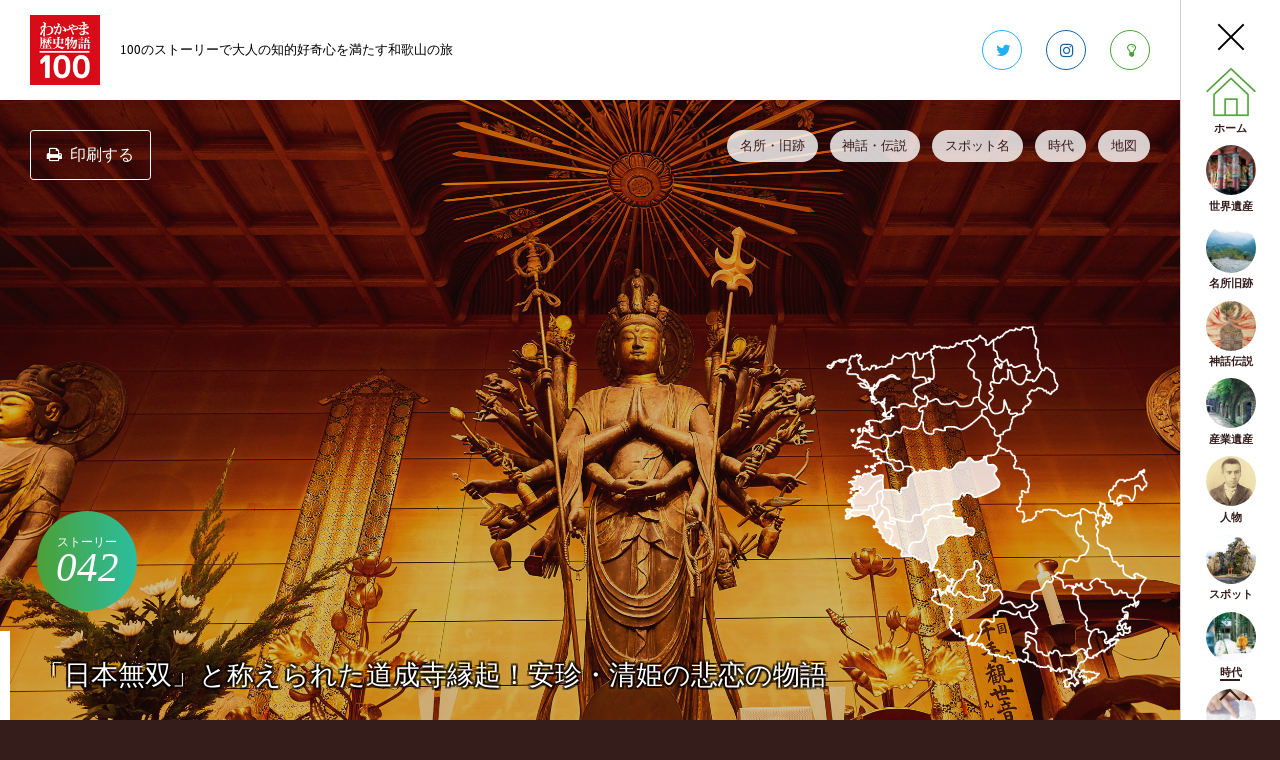

--- FILE ---
content_type: text/html
request_url: http://wakayama-rekishi100.jp/story/042.html
body_size: 50151
content:
<!doctype html>
<html lang="ja">
	<head>

		<meta charset="utf-8" />
		<meta content="IE=edge" http-equiv="X-UA-Compatible" />
		<meta name="viewport" content="width=device-width, user-scalable=no" />
		<meta name="format-detection" content="telephone=no,address=no,email=no" />
		<meta name="description" content="100のストーリーで大人の知的好奇心を満たす和歌山の旅「わかやま歴史物語」:「日本無双」と称えられた道成寺縁起！安珍・清姫の悲恋の物語  " />
		<meta name="keywords" content="わかやま歴史物語,和歌山歴史物語,わかやま,和歌山,歴史,物語" />

		<title>「日本無双」と称えられた道成寺縁起！安珍・清姫の悲恋の物語   | わかやま歴史物語</title>

		<meta property="og:description" content="100のストーリーで大人の知的好奇心を満たす和歌山の旅「わかやま歴史物語」" />
		<meta property="og:title" content="「日本無双」と称えられた道成寺縁起！安珍・清姫の悲恋の物語   | わかやま歴史物語" />
		<meta property="og:url" content="https://wakayama-rekishi100.jp/story/042.html" />
		<meta property="og:image" content="https://wakayama-rekishi100.jp/images/042/s042001.jpg" />
		<meta property="og:site_name" content="わかやま歴史物語" />
		<meta property="og:locale" content="ja_JP" />
		<meta property="og:type" content="website" />

		<link rel="stylesheet" type="text/css" media="all" href="/common/css/import.css" />
		<!--[if lt IE 9]>
<script src="http://html5shim.googlecode.com/svn/trunk/html5.js"></script>
<script src="http://css3-mediaqueries-js.googlecode.com/svn/trunk/css3-mediaqueries.js"></script>
<![endif]-->
		<script type="text/javascript" src="/common/js/jquery.js"></script>
		<script type="text/javascript" src="/common/js/js.cookie.js"></script>
		<script type="text/javascript" src="https://maps.googleapis.com/maps/api/js?key=AIzaSyC3_pm--L4ekMIXFfgXjfZ8vHRXrivL_BM"></script>
		<script type="text/javascript" src="/common/js/gmaps.js"></script>
		<script type="text/javascript" src="/common/js/transition.js"></script>
		<script type="text/javascript" src="/common/js/t-scroll.js"></script>
		<script type="text/javascript" src="/common/js/lity.js"></script>
		<script type="text/javascript" src="/common/js/slick.js"></script>
		<script type="text/javascript" src="/common/js/jquery_bgswitcher.js"></script>
		<script type="text/javascript" src="/common/js/script.js"></script>

		<!-- Global site tag (gtag.js) - Google Analytics -->
		<script async src="https://www.googletagmanager.com/gtag/js?id=UA-113570863-1"></script>
		<script>
			window.dataLayer = window.dataLayer || [];
			function gtag(){dataLayer.push(arguments);}
			gtag('js', new Date());
			gtag('config', 'UA-113570863-1');
		</script>
		<script type="text/javascript">
			$(document).ready(function() {

				//ストーリー番号0埋め
				var storyNum = $("div#mainvisual h2 strong").text();
				var storyNumCount = storyNum.length;
				if ( storyNumCount == 1 ) {
					$("div#mainvisual h2 strong").text( "0" + storyNum ).slice(-2);
				}

				//メイン画像
				var mainvisual1 = "http://" + location.host + "/images/042/s042001.jpg";
				var mainvisual2 = "http://" + location.host + "/images/042/s042002.jpg";
				var mainvisual3 = "http://" + location.host + "/images/042/s042003.jpg";
				$('div#mainvisual-slider').bgSwitcher({
					images: [ mainvisual1, mainvisual2, mainvisual3 ],
					interval: 6000,
					loop: true,
					effect: "fade",
					duration: 500,
					easing: "swing"
				});

				//OGP

				var ogdescription = $("div#outline div.main-container p").text().substr(0,(120));
				var ogtitle = $("div#header h1").text() + " - " + $("div#mainvisual h2").text();
				var ogurl = location.href.replace(/#.*$/,"");
				//シェア
				$("div.share ul.sns li.twitter a").attr("href", "http://twitter.com/share?text=" + ogtitle + "&url=" + ogurl + "&hashtags=わかやま歴史物語");
				$("div.share ul.sns li.facebook a").attr("href", "http://www.facebook.com/share.php?u=" + ogurl);
				$("div.share ul.sns li.line a").attr("href", "http://line.me/R/msg/text/?" + ogtitle + "%0D%0A" + ogurl);


				//［地図］

				map = new GMaps({
					div: '#gmap', 
					lat: 33.91445,
					lng: 135.174538,
					zoom: 15
				});

				//［地図］モデルコース
				map.addMarker({
					lat: 33.91445,
					lng: 135.174538,
					title: '1. 道成寺',
					infoWindow: {
						content: '<h5>1. 道成寺</h5><p><a href="#m1" class="btn s icon left detail">詳細を表示</a><a href="https://maps.google.com/maps?q=33.91445,135.174538" class="btn s icon left google" target="_blank">GoogleMapで表示</a></p>'
					},
					icon: '/common/img/m1.png'
				});
				map.addMarker({
					lat: 33.913855,
					lng: 135.172089,
					title: '2. 蛇塚',
					infoWindow: {
						content: '<h5>2. 蛇塚</h5><p><a href="#m2" class="btn s icon left detail">詳細を表示</a><a href="https://maps.google.com/maps?q=33.913855,135.172089" class="btn s icon left google" target="_blank">GoogleMapで表示</a></p>'
					},
					icon: '/common/img/m2.png'
				});
				map.addMarker({
					lat: 33.907326,
					lng: 135.158947,
					title: '3. 丸仁商店',
					infoWindow: {
						content: '<h5>3. 丸仁商店</h5><p><a href="#m3" class="btn s icon left detail">詳細を表示</a><a href="https://maps.google.com/maps?q=33.907326,135.158947" class="btn s icon left google" target="_blank">GoogleMapで表示</a></p>'
					},
					icon: '/common/img/m3.png'
				});
				map.addMarker({
					lat: 33.867792,
					lng: 135.159814,
					title: '4. Sioトープ',
					infoWindow: {
						content: '<h5>4. Sioトープ</h5><p><a href="#m4" class="btn s icon left detail">詳細を表示</a><a href="https://maps.google.com/maps?q=33.867792,135.159814" class="btn s icon left google" target="_blank">GoogleMapで表示</a></p>'
					},
					icon: '/common/img/m4.png'
				});
				map.addMarker({
					lat: 33.849218,
					lng: 135.167277,
					title: '5. 清姫の草履塚',
					infoWindow: {
						content: '<h5>5. 清姫の草履塚</h5><p><a href="#m5" class="btn s icon left detail">詳細を表示</a><a href="https://maps.google.com/maps?q=33.849218,135.167277" class="btn s icon left google" target="_blank">GoogleMapで表示</a></p>'
					},
					icon: '/common/img/m5.png'
				});
				map.addMarker({
					lat: 33.846923,
					lng: 135.167442,
					title: '6. はし長水産直売所',
					infoWindow: {
						content: '<h5>6. はし長水産直売所</h5><p><a href="#m6" class="btn s icon left detail">詳細を表示</a><a href="https://maps.google.com/maps?q=33.846923,135.167442" class="btn s icon left google" target="_blank">GoogleMapで表示</a></p>'
					},
					icon: '/common/img/m6.png'
				});
				map.addMarker({
					lat: 33.825328,
					lng: 135.18719,
					title: '7. 清姫の腰掛石',
					infoWindow: {
						content: '<h5>7. 清姫の腰掛石</h5><p><a href="#m7" class="btn s icon left detail">詳細を表示</a><a href="https://maps.google.com/maps?q=33.825328,135.18719" class="btn s icon left google" target="_blank">GoogleMapで表示</a></p>'
					},
					icon: '/common/img/m7.png'
				});
				map.addMarker({
					lat: 33.745769,
					lng: 135.336096,
					title: '8. 清姫の袖摺石',
					infoWindow: {
						content: '<h5>8. 清姫の袖摺石</h5><p><a href="#m8" class="btn s icon left detail">詳細を表示</a><a href="https://maps.google.com/maps?q=33.745769,135.336096" class="btn s icon left google" target="_blank">GoogleMapで表示</a></p>'
					},
					icon: '/common/img/m8.png'
				});

				//［地図］こぼれ話
				map.addMarker({
					lat: 33.91445,
					lng: 135.174538,
					title: '秘話 1. 爆笑必至の絵とき説法',
					infoWindow: {
						content: '<h5>秘話 1. 爆笑必至の絵とき説法</h5><p><a href="#k1" class="btn s icon left detail">詳細を表示</a><a href="https://maps.google.com/maps?q=33.91445,135.174538" class="btn s icon left google" target="_blank">GoogleMapで表示</a></p>'
					},
					icon: '/common/img/k1.png'
				});

				//［地図］インスタ映え
				map.addMarker({
					lat: 33.91445,
					lng: 135.174538,
					title: 'インスタ映え 1. アフロヘア仏像',
					infoWindow: {
						content: '<h5>インスタ映え 1. アフロヘア仏像</h5><p><a href="#i1" class="btn s icon left detail">詳細を表示</a><a href="https://maps.google.com/maps?q=33.91445,135.174538" class="btn s icon left google" target="_blank">GoogleMapで表示</a></p>'
					},
					icon: '/common/img/i1.png'
				});

				//［地図］立ち寄りスポット
				map.addMarker({
					lat: 33.914223,
					lng: 135.207342,
					title: '立ち寄りスポット 1. 三国山',
					infoWindow: {
						content: '<h5>立ち寄りスポット 1. 三国山</h5><p><a href="#t1" class="btn s icon left detail">詳細を表示</a><a href="https://maps.google.com/maps?q=33.914223,135.207342" class="btn s icon left google" target="_blank">GoogleMapで表示</a></p>'
					},
					icon: '/common/img/t1.png'
				});
				map.addMarker({
					lat: 33.886034,
					lng: 135.154933,
					title: '立ち寄りスポット 2. 堀河屋野村',
					infoWindow: {
						content: '<h5>立ち寄りスポット 2. 堀河屋野村</h5><p><a href="#t2" class="btn s icon left detail">詳細を表示</a><a href="https://maps.google.com/maps?q=33.886034,135.154933" class="btn s icon left google" target="_blank">GoogleMapで表示</a></p>'
					},
					icon: '/common/img/t2.png'
				});
				map.addMarker({
					lat: 33.894071,
					lng: 135.155637,
					title: '立ち寄りスポット 3. まる金精肉店',
					infoWindow: {
						content: '<h5>立ち寄りスポット 3. まる金精肉店</h5><p><a href="#t3" class="btn s icon left detail">詳細を表示</a><a href="https://maps.google.com/maps?q=33.894071,135.155637" class="btn s icon left google" target="_blank">GoogleMapで表示</a></p>'
					},
					icon: '/common/img/t3.png'
				});

				//ピンをズーム
				$("a.btn-map-zoom").click(function(e){
					e.preventDefault();
					var lat = $(this).data("lat");
					var lng = $(this).data("lng");
					map.setCenter({
						lat: lat,
						lng: lng
					});
					var speed = 400;
					var href= $(this).attr('href');
					var target = $(href == '#' || href == '' ? 'html' : href);
					var position = target.offset().top;
					$('body,html').animate({scrollTop:position}, speed, 'swing');
					return false;
				});

				//関連ストーリー
				$('ul#slide').slick({
					dots: true,
					arrows: true,
					infinite: true,
					slidesToShow: 3,
					slidesToScroll: 1,
					autoplay: true,
					autoplaySpeed: 10000,
					responsive: [
						{
							breakpoint: 768,
							settings: {
								slidesToShow: 1,
								slidesToScroll: 1
							}
						}
					]
				});

			});
			$(window).on("load",function(){
			});
		</script>

	</head>

	<body id="">
		<div id="bodybox">
			<!-- ▼ ヘッダー ここから ▼ -->
			<header>
				<div id="header">
					<div id="header-container">
						<h1><a href="#">わかやま歴史物語</a></h1>
						<h2>100のストーリーで大人の知的好奇心を満たす和歌山の旅</h2>
					</div>
				</div>
			</header>
			<!-- ▲ ヘッダー ここまで ▲ -->
			<div id="containerbox">
				<div id="container">
					<div id="contents">
						<!-- ▼ 本文 ここから ▼ -->
						<main>
							<div id="main">
								<section id="section-story">
									<div id="story">
										<!-- ▼ メイン画像 ▼ -->
										<div id="mainvisual">
											<div id="mainvisual-slider"></div>
											<!-- ▼ 整理番号 + タイトル ▼ -->
											<h2><strong>042</strong>「日本無双」と称えられた道成寺縁起！安珍・清姫の悲恋の物語  </h2>
											<!-- ▲ タイトル ▲ -->
											<!-- ▼ 地域 ▼ -->
											<ul class="area">
												<li class="area-005">日高</li>
											</ul>
											<!-- ▲ 地域 ▲ -->
											<!-- ▼ カテゴリ ▼ -->
											<ul class="category">
												<li class="category-002">
													<a href="/historic/">名所・旧跡</a>
												</li>
												<li class="category-003">
													<a href="/legends/">神話・伝説</a>
												</li>
												<li class="category-006">
													<a href="/spot/">スポット名</a>
												</li>
												<li class="category-007">
													<a href="/period/">時代</a>
												</li>
												<li class="category-008">
													<a href="/map/">地図</a>
												</li>
											</ul>
											<!-- ▲ カテゴリ ▲ -->
											<p class="btn-print"><a href="#" class="btn icon left print">印刷する</a></p>
										</div>
										<!-- ▲ メイン画像 ▲ -->
										<div id="anchornavi">
											<div class="main-container">
												<ul>
													<li class="course"><a href="#course" class="anchor">モデルコース</a></li>
													<li class="kobore"><a href="#kobore" class="anchor">秘話</a></li>
													<li class="instagram"><a href="#instagram" class="anchor">インスタ映え</a></li>
													<li class="spot"><a href="#tachiyori" class="anchor">立ち寄りスポット</a></li>
													<li class="related"><a href="#related" class="anchor">関連ストーリー</a></li>
												</ul>
											</div>
										</div>
										<div id="outline">
											<div class="main-container">
												<div id="basicinfo" class="clearfix">
													<dl class="dllist-001">
														<dt>地域</dt>
														<dd>
															<!-- ▼ 地域 ▼ -->
															<ul class="list-area">
																<li class="area-005"><a href="/map/#area-005">日高</a></li>
																<!-- ▲ 地域 ▲ -->
															</ul>
														</dd>
														<dt>時代</dt>
														<dd>
															<!-- ▼ 時代 ▼ -->
															<ul class="list-period">
																<li class="area-006"><a href="/period/#period-006">平安時代</a></li>
															</ul>
															<!-- ▲ 時代 ▲ -->
														</dd>
													</dl>
												</div>
												<!-- ▼ ストーリー ▼ -->
												<p>　平安時代の伝説、安珍・清姫（あんちん・きよひめ）の物語。その物語は奥州の若い僧、安珍が熊野詣の途中で牟婁郡真砂（むろごおりまなご）の庄司の家に一夜の宿を乞うたことに始まります。僧の見目麗しさに恋心を抱いたその家の女房・清姫はしつこく安珍に迫り、困り果てた安珍は「熊野詣での帰りにまた立ち寄る」と告げその場を切り抜けると、参拝後清姫に会わずに帰ってしまいました。なかなか帰らない安珍の裏切りに気付いた清姫は、血相を変え、着物や草鞋を脱ぎ捨てながら安珍を追いかけます。ついに人から大蛇へと姿を変え安珍にあと一歩まで迫ったところで、安珍は道成寺に逃げ込み釣鐘の中に匿われます。しかし清姫もすぐに追いつき、釣鐘に巻き付くと炎を吐いて安珍を黒焦げにして殺し、自身も川へと身を投げて死んでしまいました。今も歌舞伎や能楽、人形浄瑠璃で「道成寺物」として、度々演じられるこの物語。日高地域には、この伝説を物語る史跡が今も点在しているほか、物語の経緯と、その後の二人についても記した『道成寺縁起』（重要文化財）が残されています。悲恋の物語か、執念深い女性の怪談か、はたまた…。旅を通じて話の真相に想いを馳せてみましょう。</p>
												<!-- ▲ ストーリー ▲ -->
												<div id="photos" class="clearfix">
													<!-- ▼ サブ画像大 + キャプション ▼ -->
													<p><img src="/images/042/s042004.jpg" alt="images" class="zoom" /><span class="caption">寺院に残る伝承だからといって堅苦しくはなく、誰にでもわかりやすいストーリーで笑わせながらも、男女の仲の本質をさらりと突く、道成寺の絵説き説法は必聴です。</span></p>
													<!-- ▲ サブ画像大 + キャプション ▲ -->
													<div class="photos-m">
														<!-- ▼ サブ画像中 + キャプション ▼ -->
														<p><img src="/images/042/s042005.jpg" alt="images" class="zoom" /><span class="caption">清姫が老松に草履をかけたとされる場所。なりふり構わず安珍に追いすがる清姫の姿が見えてくるよう</span></p>
														<!-- ▲ サブ画像中 + キャプション ▲ -->
													</div>
													<div class="photos-s">
														<!-- ▼ サブ画像小1 + キャプション ▼ -->
														<p><img src="/images/042/s042006.jpg" alt="images" class="zoom" /><span class="caption">海岸沿いにある巨石にも清姫の伝承が残ります</span></p>
														<!-- ▲ サブ画像小1 + キャプション ▲ -->
														<!-- ▼ サブ画像小2 + キャプション ▼ -->
														<p><img src="/images/042/s042007.jpg" alt="images" class="zoom" /><span class="caption">清姫が大蛇へと姿を変えたといわれる腰掛石</span></p>
														<!-- ▲ サブ画像小2 + キャプション ▲ -->
													</div>
												</div>
											</div>
										</div>
										<div id="course" class="clearfix">
											<div class="main-container">
												<h3>モデルコース</h3>
												<ul id="courselist" class="clearfix">
													<li class="clearfix">
														<div class="info">
															<!-- ▼ NO スポット名 スポット名よみ 位置座標 ▼ -->
															<h4 id="m0">起点. 湯浅御坊道御坊IC</h4>
															<!-- ▲ NO スポット名 位置座標 ▲ -->
														</div>
														<!-- ▼ 次のスポットへの移動時間 ▼ -->
														<p class="time"><span class="icon left time">車で5分</span></p>
														<!-- ▲ 次のスポットへの移動時間 ▲ -->
													</li>
													<li class="clearfix">
														<div class="info">
															<!-- ▼ NO スポット名 スポット名よみ 所要時間 位置座標 ▼ -->
															<h4 id="m1">1. 道成寺<span class="icon left time">60分</span><a href="#gmap" class="btn-map-zoom icon left map" data-lat="33.91445" data-lng="135.174538">地図</a></h4>
															<p class="ss ruby">どうじょうじ</p>
															<!-- ▲ NO スポット名 位置座標 ▲ -->
															<!-- ▼ NO 説明文 ▼ -->
															<p>大宝元年（701）創建、能楽や歌舞伎の舞台となった古刹。寺伝では宮子姫が文武天皇に願って創建されたとも。安珍・清姫物語の舞台であり、歌舞伎や能楽で使われた釣鐘などの展示のほか、安珍を埋葬した安珍塚なども残されています。宝仏殿に安置された国宝の千手観音菩薩や日光菩薩、月光菩薩など仏像群も必見です。</p>
															<!-- ▲ NO 説明文 ▲ -->

															<!-- ▼ NO スポットジャンル ▼ -->
															<ul class="spotgenre">
																<li class="spotgenre-001"><span>社寺関係</span></li>
															</ul>
															<!-- ▲ NO スポットジャンル ▲ -->
															<dl class="dllist-001 clearfix s">
																<dt class="address">住所</dt>
																<!-- ▼ NO 住所 ▼ -->
																<dd class="address">日高郡日高川町鐘巻1738</dd>
																<!-- ▲ NO 住所 ▲ -->
																<dt>電話番号</dt>
																<!-- ▼ NO 電話番号 ▼ -->
																<dd><a href="tel:0738-22-0543" class="tel">0738-22-0543</a></dd>
																<!-- ▲ NO 電話番号 ▲ -->
																<dt>営業時間</dt>
																<!-- ▼ NO 営業時間 ▼ -->
																<dd>9:00〜17:00（絵とき説法をご希望の方は16:00までに要申し込み）</dd>
																<!-- ▲ NO 営業時間 ▲ -->
																<dt>定休日</dt>
																<!-- ▼ NO 定休日 ▼ -->
																<dd>無休</dd>
																<!-- ▲ NO 定休日 ▲ -->
																<dt>料金</dt>
																<!-- ▼ NO 料金 ▼ -->
																<dd>拝観料＝700円（入山のみの場合は無料）</dd>
																<!-- ▲ NO 料金 ▲ -->
																<dt>駐車場台数</dt>
																<!-- ▼ NO 駐車場台数 ▼ -->
																<dd>P100台</dd>
																<!-- ▲ NO 駐車場台数 ▲ -->
															</dl>
														</div>
														<div class="photo">
															<!-- ▼ NO ファイル名 ▼ -->
															<p><img src="/images/042/m042001.jpg" alt="images" class="zoom" /></p>
															<!-- ▲ NO ファイル名 ▲ -->
														</div>
														<p class="time"><span class="icon left time">徒歩ですぐ</span></p>
													</li>
													<li class="clearfix">
														<div class="info">
															<!-- ▼ NO スポット名 スポット名よみ 所要時間 位置座標 ▼ -->
															<h4 id="m2">2. 蛇塚<span class="icon left time">5分</span><a href="#gmap" class="btn-map-zoom icon left map" data-lat="33.913855" data-lng="135.172089">地図</a></h4>
															<p class="ss ruby">じゃづか</p>
															<!-- ▲ NO スポット名 位置座標 ▲ -->
															<!-- ▼ NO 説明文 ▼ -->
															<p>道成寺のほど近くにひっそりとある清姫の供養塚。釣鐘の中の安珍を焼き殺した後、清姫が大蛇の姿のまま、日高川の支流の一つに身を投げた場所とされています。</p>
															<!-- ▲ NO 説明文 ▲ -->

															<!-- ▼ NO スポットジャンル ▼ -->
															<ul class="spotgenre">
																<li class="spotgenre-001"><span>社寺関係</span></li>
															</ul>
															<!-- ▲ NO スポットジャンル ▲ -->
															<dl class="dllist-001 clearfix s">
																<dt class="address">住所</dt>
																<!-- ▼ NO 住所 ▼ -->
																<dd class="address">御坊市藤田町吉田</dd>
																<!-- ▲ NO 住所 ▲ -->
																<dt>営業時間</dt>
																<!-- ▼ NO 営業時間 ▼ -->
																<dd>見学自由</dd>
																<!-- ▲ NO 営業時間 ▲ -->
																<dt>定休日</dt>
																<!-- ▼ NO 定休日 ▼ -->
																<dd>見学自由</dd>
																<!-- ▲ NO 定休日 ▲ -->
																<dt>料金</dt>
																<!-- ▼ NO 料金 ▼ -->
																<dd>見学自由</dd>
																<!-- ▲ NO 料金 ▲ -->
																<dt>駐車場台数</dt>
																<!-- ▼ NO 駐車場台数 ▼ -->
																<dd>なし</dd>
																<!-- ▲ NO 駐車場台数 ▲ -->
															</dl>
														</div>
														<div class="photo">
															<!-- ▼ NO ファイル名 ▼ -->
															<p><img src="/images/042/m042002.jpg" alt="images" class="zoom" /></p>
															<!-- ▲ NO ファイル名 ▲ -->
														</div>
														<p class="time"><span class="icon left time">車で5分</span></p>
													</li>
													<li class="clearfix">
														<div class="info">
															<!-- ▼ NO スポット名 スポット名よみ 所要時間 位置座標 ▼ -->
															<h4 id="m3">3. 丸仁商店<span class="icon left time">20分</span><a href="#gmap" class="btn-map-zoom icon left map" data-lat="33.907326" data-lng="135.158947">地図</a></h4>
															<p class="ss ruby">まるにしょうてん</p>
															<!-- ▲ NO スポット名 位置座標 ▲ -->
															<!-- ▼ NO 説明文 ▼ -->
															<p>御坊駅前の土産物店。1929年創業の老舗で梅干しや醤油、ミカンの加工品に地酒など、紀州日高の物産品がそろっています。道成寺のお膝元だけに、安珍･清姫伝説にちなんだ銘菓・釣鐘まんじゅう756円〜なども購入できます。</p>
															<!-- ▲ NO 説明文 ▲ -->

															<!-- ▼ NO スポットジャンル ▼ -->
															<ul class="spotgenre">
																<li class="spotgenre-007"><span>お土産処</span></li>
															</ul>
															<!-- ▲ NO スポットジャンル ▲ -->
															<dl class="dllist-001 clearfix s">
																<dt class="address">住所</dt>
																<!-- ▼ NO 住所 ▼ -->
																<dd class="address">御坊市湯川町小松原410-1</dd>
																<!-- ▲ NO 住所 ▲ -->
																<dt>電話番号</dt>
																<!-- ▼ NO 電話番号 ▼ -->
																<dd><a href="tel:0738-22-0281" class="tel">0738-22-0281</a></dd>
																<!-- ▲ NO 電話番号 ▲ -->
																<dt>営業時間</dt>
																<!-- ▼ NO 営業時間 ▼ -->
																<dd>8:00〜19:00</dd>
																<!-- ▲ NO 営業時間 ▲ -->
																<dt>定休日</dt>
																<!-- ▼ NO 定休日 ▼ -->
																<dd>無休</dd>
																<!-- ▲ NO 定休日 ▲ -->
																<dt>駐車場台数</dt>
																<!-- ▼ NO 駐車場台数 ▼ -->
																<dd>P4台</dd>
																<!-- ▲ NO 駐車場台数 ▲ -->
															</dl>
														</div>
														<div class="photo">
															<!-- ▼ NO ファイル名 ▼ -->
															<p><img src="/images/042/m042003.jpg" alt="images" class="zoom" /></p>
															<!-- ▲ NO ファイル名 ▲ -->
														</div>
														<p class="time"><span class="icon left time">車で10分</span></p>
													</li>
													<li class="clearfix">
														<div class="info">
															<!-- ▼ NO スポット名 スポット名よみ 所要時間 位置座標 ▼ -->
															<h4 id="m4">4. Sioトープ<span class="icon left time">20分</span><a href="#gmap" class="btn-map-zoom icon left map" data-lat="33.867792" data-lng="135.159814">地図</a></h4>
															<p class="ss ruby">しおとーぷ</p>
															<!-- ▲ NO スポット名 位置座標 ▲ -->
															<!-- ▼ NO 説明文 ▼ -->
															<p>日高港塩屋緑地（Sioトープ）は、親水池を取り囲む緑地公園となっています。公園内には「水木しげるが描くゲゲゲの鬼太郎と和歌山の妖怪」像が設置され、憩いの空間を創出しています。</p>
															<!-- ▲ NO 説明文 ▲ -->

															<!-- ▼ NO スポットジャンル ▼ -->
															<ul class="spotgenre">
																<li class="spotgenre-003"><span>城・庭園・公園・温泉等</span></li>
															</ul>
															<!-- ▲ NO スポットジャンル ▲ -->
															<dl class="dllist-001 clearfix s">
																<dt class="address">住所</dt>
																<!-- ▼ NO 住所 ▼ -->
																<dd class="address">御坊市塩屋町南塩屋450-26</dd>
																<!-- ▲ NO 住所 ▲ -->
																<dt>電話番号</dt>
																<!-- ▼ NO 電話番号 ▼ -->
																<dd><a href="tel:0738-23-5531" class="tel">0738-23-5531</a>（御坊市商工振興課）</dd>
																<!-- ▲ NO 電話番号 ▲ -->
																<dt>営業時間</dt>
																<!-- ▼ NO 営業時間 ▼ -->
																<dd>散策自由</dd>
																<!-- ▲ NO 営業時間 ▲ -->
																<dt>定休日</dt>
																<!-- ▼ NO 定休日 ▼ -->
																<dd>散策自由</dd>
																<!-- ▲ NO 定休日 ▲ -->
																<dt>料金</dt>
																<!-- ▼ NO 料金 ▼ -->
																<dd>散策自由</dd>
																<!-- ▲ NO 料金 ▲ -->
																<dt>駐車場台数</dt>
																<!-- ▼ NO 駐車場台数 ▼ -->
																<dd>P10台</dd>
																<!-- ▲ NO 駐車場台数 ▲ -->
															</dl>
														</div>
														<div class="photo">
															<!-- ▼ NO ファイル名 ▼ -->
															<p><img src="/images/042/m042004.jpg" alt="images" class="zoom" /></p>
															<!-- ▲ NO ファイル名 ▲ -->
														</div>
														<p class="time"><span class="icon left time">車で5分</span></p>
													</li>
													<li class="clearfix">
														<div class="info">
															<!-- ▼ NO スポット名 スポット名よみ 所要時間 位置座標 ▼ -->
															<h4 id="m5">5. 清姫の草履塚<span class="icon left time">10分</span><a href="#gmap" class="btn-map-zoom icon left map" data-lat="33.849218" data-lng="135.167277">地図</a></h4>
															<p class="ss ruby">きよひめのぞうりづか</p>
															<!-- ▲ NO スポット名 位置座標 ▲ -->
															<!-- ▼ NO 説明文 ▼ -->
															<p>安珍を追いかける清姫が、この場所にあった大松に登って行方を探したと伝わる場所。松の上から日高川を渡ろうとする安珍が見え、草履を脱ぎ捨てて追いかけたとのことから、草履塚と呼ばれました。またこの松には逃げる安珍が袈裟を掛けたという説もあり、袈裟掛けの松とも。現在、松は残っていないが、石碑が立っています。</p>
															<!-- ▲ NO 説明文 ▲ -->

															<!-- ▼ NO スポットジャンル ▼ -->
															<ul class="spotgenre">
																<li class="spotgenre-009"><span>その他</span></li>
															</ul>
															<!-- ▲ NO スポットジャンル ▲ -->
															<dl class="dllist-001 clearfix s">
																<dt class="address">住所</dt>
																<!-- ▼ NO 住所 ▼ -->
																<dd class="address">御坊市名田町野島（祓井戸）</dd>
																<!-- ▲ NO 住所 ▲ -->
																<dt>営業時間</dt>
																<!-- ▼ NO 営業時間 ▼ -->
																<dd>見学自由</dd>
																<!-- ▲ NO 営業時間 ▲ -->
																<dt>定休日</dt>
																<!-- ▼ NO 定休日 ▼ -->
																<dd>見学自由</dd>
																<!-- ▲ NO 定休日 ▲ -->
																<dt>料金</dt>
																<!-- ▼ NO 料金 ▼ -->
																<dd>見学自由</dd>
																<!-- ▲ NO 料金 ▲ -->
																<dt>駐車場台数</dt>
																<!-- ▼ NO 駐車場台数 ▼ -->
																<dd>なし</dd>
																<!-- ▲ NO 駐車場台数 ▲ -->
															</dl>
														</div>
														<div class="photo">
															<!-- ▼ NO ファイル名 ▼ -->
															<p><img src="/images/042/m042005.jpg" alt="images" class="zoom" /></p>
															<!-- ▲ NO ファイル名 ▲ -->
														</div>
														<p class="time"><span class="icon left time">徒歩で3分</span></p>
													</li>
													<li class="clearfix">
														<div class="info">
															<!-- ▼ NO スポット名 スポット名よみ 所要時間 位置座標 ▼ -->
															<h4 id="m6">6. はし長水産直売所<span class="icon left time">60分</span><a href="#gmap" class="btn-map-zoom icon left map" data-lat="33.846923" data-lng="135.167442">地図</a></h4>
															<p class="ss ruby">はしちょうすいさんちょくばいじょ</p>
															<!-- ▲ NO スポット名 位置座標 ▲ -->
															<!-- ▼ NO 説明文 ▼ -->
															<p>壁ケ崎海岸にある海産物の直売所。御坊の海で獲れた魚介類や干物が購入できます。干物宮子アジ480円（税抜き）は真空パックでお土産にも最適です。新鮮な魚を使った定食が味わえ、御坊の海が見渡せる展望喫茶室も併設。</p>
															<!-- ▲ NO 説明文 ▲ -->

															<!-- ▼ NO スポットジャンル ▼ -->
															<ul class="spotgenre">
																<li class="spotgenre-007"><span>お土産処</span></li>
															</ul>
															<!-- ▲ NO スポットジャンル ▲ -->
															<dl class="dllist-001 clearfix s">
																<dt class="address">住所</dt>
																<!-- ▼ NO 住所 ▼ -->
																<dd class="address">御坊市名田町野島2368</dd>
																<!-- ▲ NO 住所 ▲ -->
																<dt>電話番号</dt>
																<!-- ▼ NO 電話番号 ▼ -->
																<dd><a href="tel:0738-29-2468" class="tel">0738-29-2468</a></dd>
																<!-- ▲ NO 電話番号 ▲ -->
																<dt>営業時間</dt>
																<!-- ▼ NO 営業時間 ▼ -->
																<dd>9:00〜18:00（喫茶コーナーはLO16:00）</dd>
																<!-- ▲ NO 営業時間 ▲ -->
																<dt>定休日</dt>
																<!-- ▼ NO 定休日 ▼ -->
																<dd>水曜休、元旦休</dd>
																<!-- ▲ NO 定休日 ▲ -->
																<dt>駐車場台数</dt>
																<!-- ▼ NO 駐車場台数 ▼ -->
																<dd>P20台</dd>
																<!-- ▲ NO 駐車場台数 ▲ -->
															</dl>
														</div>
														<div class="photo">
															<!-- ▼ NO ファイル名 ▼ -->
															<p><img src="/images/042/m042006.jpg" alt="images" class="zoom" /></p>
															<!-- ▲ NO ファイル名 ▲ -->
														</div>
														<p class="time"><span class="icon left time">車で5分</span></p>
													</li>
													<li class="clearfix">
														<div class="info">
															<!-- ▼ NO スポット名 スポット名よみ 所要時間 位置座標 ▼ -->
															<h4 id="m7">7. 清姫の腰掛石<span class="icon left time">10分</span><a href="#gmap" class="btn-map-zoom icon left map" data-lat="33.825328" data-lng="135.18719">地図</a></h4>
															<p class="ss ruby">きよひめのこしかけいし</p>
															<!-- ▲ NO スポット名 位置座標 ▲ -->
															<!-- ▼ NO 説明文 ▼ -->
															<p>逃げる安珍がとっさに唱えた呪文で目がくらんだ清姫は、この石に腰をかけて休息。その際、清姫の上半身が蛇に変わったといわれています。また、岩のくぼみは清姫のお尻の形とも。勇気のある方は腰をかけてみてはいかが？</p>
															<!-- ▲ NO 説明文 ▲ -->

															<!-- ▼ NO スポットジャンル ▼ -->
															<ul class="spotgenre">
																<li class="spotgenre-009"><span>その他</span></li>
															</ul>
															<!-- ▲ NO スポットジャンル ▲ -->
															<dl class="dllist-001 clearfix s">
																<dt class="address">住所</dt>
																<!-- ▼ NO 住所 ▼ -->
																<dd class="address">御坊市名田町楠井</dd>
																<!-- ▲ NO 住所 ▲ -->
																<dt>営業時間</dt>
																<!-- ▼ NO 営業時間 ▼ -->
																<dd>見学自由</dd>
																<!-- ▲ NO 営業時間 ▲ -->
																<dt>定休日</dt>
																<!-- ▼ NO 定休日 ▼ -->
																<dd>見学自由</dd>
																<!-- ▲ NO 定休日 ▲ -->
																<dt>料金</dt>
																<!-- ▼ NO 料金 ▼ -->
																<dd>見学自由</dd>
																<!-- ▲ NO 料金 ▲ -->
																<dt>駐車場台数</dt>
																<!-- ▼ NO 駐車場台数 ▼ -->
																<dd>なし</dd>
																<!-- ▲ NO 駐車場台数 ▲ -->
															</dl>
														</div>
														<div class="photo">
															<!-- ▼ NO ファイル名 ▼ -->
															<p><img src="/images/042/m042007.jpg" alt="images" class="zoom" /></p>
															<!-- ▲ NO ファイル名 ▲ -->
														</div>
														<p class="time"><span class="icon left time">車で25分</span></p>
													</li>
													<li class="clearfix">
														<div class="info">
															<!-- ▼ NO スポット名 スポット名よみ 所要時間 位置座標 ▼ -->
															<h4 id="m8">8. 清姫の袖摺石<span class="icon left time">10分</span><a href="#gmap" class="btn-map-zoom icon left map" data-lat="33.745769" data-lng="135.336096">地図</a></h4>
															<p class="ss ruby">きよひめのそですりいわ</p>
															<!-- ▲ NO スポット名 位置座標 ▲ -->
															<!-- ▼ NO 説明文 ▼ -->
															<p>潮干狩りなどもできる、みなべ町大屋海岸の磯辺。貝殻が敷き詰められた砂浜の上に、突如として2つの丸い巨石が現れます。この岩には、清姫が安珍を追いかける際、袖をすったという伝承が残されています。</p>
															<!-- ▲ NO 説明文 ▲ -->

															<!-- ▼ NO スポットジャンル ▼ -->
															<ul class="spotgenre">
																<li class="spotgenre-009"><span>その他</span></li>
															</ul>
															<!-- ▲ NO スポットジャンル ▲ -->
															<dl class="dllist-001 clearfix s">
																<dt class="address">住所</dt>
																<!-- ▼ NO 住所 ▼ -->
																<dd class="address">日高郡みなべ町堺</dd>
																<!-- ▲ NO 住所 ▲ -->
																<dt>営業時間</dt>
																<!-- ▼ NO 営業時間 ▼ -->
																<dd>見学自由</dd>
																<!-- ▲ NO 営業時間 ▲ -->
																<dt>定休日</dt>
																<!-- ▼ NO 定休日 ▼ -->
																<dd>見学自由</dd>
																<!-- ▲ NO 定休日 ▲ -->
																<dt>料金</dt>
																<!-- ▼ NO 料金 ▼ -->
																<dd>見学自由</dd>
																<!-- ▲ NO 料金 ▲ -->
																<dt>駐車場台数</dt>
																<!-- ▼ NO 駐車場台数 ▼ -->
																<dd>なし</dd>
																<!-- ▲ NO 駐車場台数 ▲ -->
															</dl>
														</div>
														<div class="photo">
															<!-- ▼ NO ファイル名 ▼ -->
															<p><img src="/images/042/m042008.jpg" alt="images" class="zoom" /></p>
															<!-- ▲ NO ファイル名 ▲ -->
														</div>
														<p class="time"><span class="icon left time">車で20分</span></p>
													</li>
													<li class="clearfix">
														<div class="info">
															<h4 id="m24">終点. 湯浅御坊道御坊IC</h4>
														</div>
													</li>
												</ul>
												<div class="share">
													<p class="a-center">この歴史物語をシェアする</p>
													<ul class="sns">
														<li class="twitter"><a href="#" rel="nofollow" target="_blank">Twitter</a></li>
														<li class="instagram"><a href="https://www.instagram.com/nagomi_wakayama_tourism/" target="_blank" rel="nofollow">Instagram</a></li>
														<li class="facebook"><a href="#" rel="nofollow" target="_blank">facebook</a></li>
														<li class="line" rel="nofollow"><a href="#" target="_blank">line</a></li>
													</ul>
												</div>

												<div id="kobore">
													<h4>秘話</h4>
													<ul class="clearfix">
														<li id="k1" class="clearfix">
															<div class="photo">
																<p><img src="/images/042/k042001.jpg" alt="images" class="zoom" /></p>
															</div>
															<div class="info">
																<h5><strong>秘話 1</strong><span>爆笑必至の絵とき説法</span><a href="#gmap" data-lat="33.91445" data-lng="135.174538" class="btn-map-zoom icon left map">地図</a></h5>
																<p>道成寺では、絵とき説法が盛んです。時事ネタなども織り込みながら、道成寺縁起と、安珍・清姫の物語から得られる「妻宝極楽（奥さんを家の宝として大事にしましょう）」の教訓を面白おかしく教えてくれます。</p>
																<dl class="dllist-001 clearfix s">
																	<dt class="address">住所</dt>
																	<dd class="address">日高郡日高川町鐘巻1738</dd>
																	<dt>電話番号</dt>
																	<dd><a href="tel:0738-22-0543" class="tel">0738-22-0543</a></dd>
																	<dt>営業時間</dt>
																	<dd>9:00〜17:00</dd>
																	<dt>定休日</dt>
																	<dd>無休</dd>
																	<dt>料金</dt>
																	<dd>入館料＝600円</dd>
																	<dt>駐車場台数</dt>
																	<dd>P100台</dd>
																</dl>
															</div>
														</li>
														<li id="k2" class="clearfix">
															<div class="photo">
																<p><img src="/images/042/k042002.jpg" alt="images" class="zoom" /></p>
															</div>
															<div class="info">
																<h5><strong>秘話 2</strong><span>将軍様も感激！天下無双の道成寺縁起</span></h5>
																<p>室町幕府の十五代将軍足利義昭は、信長に追放されて紀州に逃れたといわれています。この時期に義昭は『道成寺縁起』を鑑賞して、「日本無双の縁起」と絶賛し、巻末に花押を記しています。</p>
																<dl class="dllist-001 clearfix s">
																</dl>
															</div>
														</li>
													</ul>
												</div>

												<div id="instagram">
													<h4>インスタ<br />映え</h4>
													<ul class="clearfix">
														<li id="i1" class="clearfix">
															<div class="photo">
																<p><img src="/images/042/i042001.jpg" alt="images" class="zoom" /></p>
															</div>
															<div class="info">
																<h5><strong>インスタ映え 1</strong><span>アフロヘア仏像</span><a href="#gmap" data-lat="33.91445" data-lng="135.174538" class="btn-map-zoom icon left map">地図</a></h5>
																<p>道成寺の堂念仏堂の本尊は、五劫思惟阿弥陀如来（ごこうしゆいあみだにょらい）で、人々を救う方法を五劫（3000年に一度地上に降りる天女の着物で岩が五度擦り切れるほどの長い時間）考え、髪が伸び重なった様子を表している。</p>
																<dl class="dllist-001 clearfix s">
																	<dt class="address">住所</dt>
																	<dd class="address">日高郡日高川町鐘巻1738</dd>
																	<dt>電話番号</dt>
																	<dd><a href="tel:0738-22-0543" class="tel">0738-22-0543</a></dd>
																	<dt>営業時間</dt>
																	<dd>9:00〜17:00</dd>
																	<dt>定休日</dt>
																	<dd>無休</dd>
																	<dt>料金</dt>
																	<dd>入館料＝600円</dd>
																	<dt>駐車場台数</dt>
																	<dd>P100台</dd>
																</dl>
															</div>
														</li>
													</ul>
												</div>

												<div id="tachiyori">
													<h4>立ち寄り<br />スポット</h4>
													<ul class="clearfix">
														<li id="t1" class="clearfix">
															<div class="photo">
																<p><img src="/images/042/b042001.jpg" alt="images" class="zoom" /></p>
															</div>
															<div class="info">
																<h5><strong>立ち寄りスポット 1</strong><span>三国山</span><a href="#gmap" data-lat="33.914223" data-lng="135.207342" class="btn-map-zoom icon left map">地図</a></h5>
																<p class="ruby ss">さんごくやま</p>
																<p>標高約200mの小高い山で、山頂には山名の由来となった巨石が存在感を示しています。米であれば三石は積むことができるので三石岩と呼ばれ、誰もが圧倒される迫力があります。</p>
																<ul class="spotgenre">
																	<li class="spotgenre-004"><span>絶景</span></li>
																</ul>
																<dl class="dllist-001 clearfix s">
																	<dt class="address">住所</dt>
																	<dd class="address">日高郡日高川町</dd>
																	<dt>電話番号</dt>
																	<dd><a href="tel:0738-22-2041（日高川町役場）　" class="tel">0738-22-2041（日高川町役場）　</a></dd>
																	<dt>営業時間</dt>
																	<dd>散策自由</dd>
																	<dt>定休日</dt>
																	<dd>散策自由</dd>
																	<dt>料金</dt>
																	<dd>散策自由</dd>
																	<dt>駐車場台数</dt>
																	<dd>なし</dd>
																</dl>
															</div>
														</li>
														<li id="t2" class="clearfix">
															<div class="photo">
																<p><img src="/images/042/b042002.jpg" alt="images" class="zoom" /></p>
															</div>
															<div class="info">
																<h5><strong>立ち寄りスポット 2</strong><span>堀河屋野村</span><a href="#gmap" data-lat="33.886034" data-lng="135.154933" class="btn-map-zoom icon left map">地図</a></h5>
																<p class="ruby ss">ほりかわやのむら</p>
																<p>創業から約330年間、醤油づくりの伝法を受け継ぐ老舗。廻船問屋時代のお帳場が今も残る風情ある店内には、添加物を一切使用しない商品を用意。卓上醤油さし（200ml）864円、三ツ星醤油（300ml）1080円。</p>
																<ul class="spotgenre">
																	<li class="spotgenre-007"><span>お土産処</span></li>
																</ul>
																<dl class="dllist-001 clearfix s">
																	<dt class="address">住所</dt>
																	<dd class="address">御坊市薗743</dd>
																	<dt>電話番号</dt>
																	<dd><a href="tel:0738-22-0063" class="tel">0738-22-0063</a></dd>
																	<dt>営業時間</dt>
																	<dd>9:00〜17:00</dd>
																	<dt>定休日</dt>
																	<dd>不定休</dd>
																	<dt>駐車場台数</dt>
																	<dd>あり</dd>
																</dl>
															</div>
														</li>
														<li id="t3" class="clearfix">
															<div class="photo">
																<p><img src="/images/042/b042003.jpg" alt="images" class="zoom" /></p>
															</div>
															<div class="info">
																<h5><strong>立ち寄りスポット 3</strong><span>まる金精肉店</span><a href="#gmap" data-lat="33.894071" data-lng="135.155637" class="btn-map-zoom icon left map">地図</a></h5>
																<p class="ruby ss">まるきんせいにくてん</p>
																<p>市民のソウルフード、コロッケ1個76円が買える精肉店。季節により銘柄を変えるジャガイモに、国産の牛肉とタマネギをたっぷりと入れてこんがりと揚げている。販売は10時と16時の2回のみ。売り切れ必至なのでご注意を。</p>
																<ul class="spotgenre">
																	<li class="spotgenre-005"><span>飲食関係</span></li>
																</ul>
																<dl class="dllist-001 clearfix s">
																	<dt class="address">住所</dt>
																	<dd class="address">御坊市薗271-13</dd>
																	<dt>電話番号</dt>
																	<dd><a href="tel:0738-22-7015" class="tel">0738-22-7015</a></dd>
																	<dt>営業時間</dt>
																	<dd>9:00〜19:00（揚げ物は10:00〜12:00/16:00〜18:00）</dd>
																	<dt>定休日</dt>
																	<dd>日曜休</dd>
																	<dt>駐車場台数</dt>
																	<dd>あり</dd>
																</dl>
															</div>
														</li>
													</ul>
												</div>
											</div>
										</div>
									</div>
								</section>
								<section id="section-mmap">
									<div id="map">
										<div id="gmap"></div>
										<div class="main-container">
											<p class="a-right s"><span style="color: #4ba835;">■</span> モデルコース　<span style="color: #ffbc13;">●</span> 秘話　<span style="color: #ff8679;">●</span> インスタ映え　<span style="color: #2cbda0;">●</span> 立ち寄りスポット</p>
										</div>
									</div>
								</section>

								<section id="section-related">
									<div id="related">
										<div class="main-container">
											<h3>関連ストーリー</h3>
											<div id="relatedslide">
												<ul id="slide" class="storylist">
													<li>
														<a href="/story/053.html">
															<p class="thumb"><img src="/images/053/s053001.jpg" alt="images" /></p>
															<h5>妖しく、そして悲しき『道成寺物』　 安珍・清姫の悲恋の物語</h5>
															<p class="num">053</p>
															<ul class="list-area">
																<li class="area-006"><span>西牟婁</span></li>
															</ul>
														</a>
													</li>
												</ul>
											</div>
										</div>
									</div>
								</section>
							</div>
						</main>
						<!-- ▲ 本文 ここまで ▲ -->
					</div>
				</div>
			</div>
			<!-- ▼ フッター ここから ▼ -->
			<footer>
				<div id="footer">
				</div>
			</footer>
			<!-- ▲ フッター ここまで ▲ -->
			<!-- ▼ サイドナビ ここから ▼ -->
			<nav id="sidenavi">
				<div id="sidenavi">
				</div>
			</nav>
			<!-- ▲ サイドナビ ここまで ▲ -->
		</div>
	</body>
</html>


--- FILE ---
content_type: text/html
request_url: http://wakayama-rekishi100.jp/header.html
body_size: 521
content:
<div id="header-container">
	<h1><a href="/">わかやま歴史物語</a></h1>
	<h2>100のストーリーで大人の知的好奇心を満たす和歌山の旅</h2>
	<ul class="sns">
		<li class="twitter"><a href="https://twitter.com/wakayamakanko" target="_blank">Twitter</a></li>
		<li class="instagram"><a href="https://www.instagram.com/nagomi_wakayama_tourism/" target="_blank">Instagram</a></li>
		<li class="guideline"><a href="/guideline/">guideline</a></li>
	</ul>
	<p class="btn-sidenavi"></p>
</div>


--- FILE ---
content_type: text/html
request_url: http://wakayama-rekishi100.jp/footer.html
body_size: 1847
content:
					<div id="footer-up">
						<div class="footer-container clearfix">
							<div class="left">
								<h6>掲載施設について</h6>
								<p class="s mgb-20">料金、営業時間等が変更になることがあります。お出かけの際には事前にご確認されることをおすすめいたします。</p>
								<div class="footer-division">
									<h4><a href="http://www.pref.wakayama.lg.jp/prefg/062400/" target="_blank">和歌山県観光振興課</a></h4>
									<p>〒640-8585　和歌山市小松原通1-1<br />TEL: <a href="tel:0734412775" class="tel">073-441-2775</a>　（公社）和歌山県観光連盟 TEL: <a href="tel:0734224631" class="tel">073-422-4631</a><br />E-mail: <a href="mailto:e1004001@pref.wakayama.lg.jp">e1004001@pref.wakayama.lg.jp</a></p>
								</div>
							</div>
							<div class="right">
								<p>和歌山県観光振興課の<br />オフィシャルアカウントをフォローする</p>
								<ul class="clearfix">
									<li id="footer-sns-teitter"><a href="https://twitter.com/wakayamakanko" target="_blank">Twitter</a></li>
									<li id="footer-sns-instagram"><a href="https://www.instagram.com/nagomi_wakayama_tourism/" target="_blank">Instagram</a></li>
								</ul>
							</div>
						</div>
					</div>
					<div id="footer-down">
						<div class="footer-container clearfix">
							<ul>
								<li><a href="http://www.wakayama-kanko.or.jp/"><strong>和歌山観光情報</strong></a></li>
								<li><a href="http://www.wakayama-kanko.or.jp/renmei/privacy.html">プライバシーポリシー</a></li>
								<li><a href="http://www.wakayama-kanko.or.jp/renmei/copyright.html">サイトのご利用にあたって</a></li>
							</ul>
							<p id="footer-copy">Copyright &copy; Wakayama Prefecture. All Rights Reserved.</p>
						</div>
					</div>


--- FILE ---
content_type: text/html
request_url: http://wakayama-rekishi100.jp/sidenavi.html
body_size: 831
content:
					<div id="sidenavi-container" class="clearfix">
						<p class="btn-close"></p>
						<ul id="sidenavi-navi">
							<li id="sidenavi-navi-000"><a href="/">ホーム</a></li>
							<li id="sidenavi-navi-001"><a href="/heritage/">世界遺産</a></li>
							<li id="sidenavi-navi-002"><a href="/historic/">名所旧跡</a></li>
							<li id="sidenavi-navi-003"><a href="/legends/">神話伝説</a></li>
							<li id="sidenavi-navi-004"><a href="/industry/">産業遺産</a></li>
							<li id="sidenavi-navi-005"><a href="/person/">人物</a></li>
							<li id="sidenavi-navi-006"><a href="/spot/">スポット</a></li>
							<li id="sidenavi-navi-007"><a href="/period/">時代</a></li>
							<li id="sidenavi-navi-008"><a href="/map/">地図</a></li>
						</ul>
						<p id="topofpage"></p>
					</div>


--- FILE ---
content_type: text/css
request_url: http://wakayama-rekishi100.jp/common/css/import.css
body_size: 334
content:
@charset "utf-8";

@import url("styles.css");
@import url("base.css");
@import url("header.css");
@import url("footer.css");
@import url("zoom.css");
@import url("lity.css");
@import url("t-scroll.css");
@import url("slick.css");
@import url("contents.css");

@import url('https://fonts.googleapis.com/css?family=Roboto:300,400,700');

--- FILE ---
content_type: text/css
request_url: http://wakayama-rekishi100.jp/common/css/styles.css
body_size: 15563
content:
@charset "utf-8";


/*--------------------------------------------
　■［フォント］
--------------------------------------------*/

@font-face {
	font-family: 'FontAwesome';
	src: url('../fonts/fontawesome-webfont.eot');
	src: url('../fonts/fontawesome-webfont.eot?#iefix') format('embedded-opentype'),
		url('../fonts/fontawesome-webfont.woff') format('woff'),
		url('../fonts/fontawesome-webfont.ttf') format('truetype'),
		url('../fonts/fontawesome-webfont.svg#fontawesomeregular') format('svg');
	font-weight: normal;
	font-style: normal;
}

@import url('https://fonts.googleapis.com/css?family=Vollkorn:400,400i,700,700i');

.a4 {
	background-image: image([data-uri]);
	background-repeat: no-repeat;
}



/*--------------------------------------------
■［html5］
--------------------------------------------*/

article, aside, figure, figcaption, footer, header, nav, section {
	display: block;
}

/*--------------------------------------------
　■［ボディ］
--------------------------------------------*/

* {
	margin: 0;
	padding: 0;
	box-sizing: border-box;
	-webkit-box-sizing: border-box;
	-moz-box-sizing: border-box;
	-ms-box-sizing: border-box;
	-o-box-sizing: border-box;
}

body {
	font-family: "Roboto", "游ゴシック Medium", "Yu Gothic Medium", "游ゴシック体", YuGothic, "ヒラギノ角ゴ ProN W3", "Hiragino Kaku Gothic ProN","メイリオ", Meiryo, "ＭＳ Ｐゴシック", sans-serif;
	font-size: 16px;
	line-height: 1.8;
	color: #333;
	background-color: #341d1a;
	-webkit-tap-highlight-color: rgba(0,0,0,0);
	-webkit-overflow-scrolling: touch;
	-webkit-font-smoothing: antialiased;
	-webkit-text-size-adjust: 100%;
}

::selection {
	background:#d4dcd6; /* Safari */
}

::-moz-selection {
	background:#d4dcd6; /* Firefox */
}


/*--------------------------------------------
　■［リンク］
--------------------------------------------*/

a:link {
	color: #4ca036;
	text-decoration: underline;
}

a:visited {
	color: #316723;
	text-decoration: underline;
}

a:hover {
	color: #4ca036;
	text-decoration: none;
}

a:active {
	color: #316723;
	text-decoration: underline;
}

a img {
	border: none;
}

.touch {
	-webkit-tap-highlight-color: transparent;
}

button:hover,
a:hover {
	opacity: .5;
	-webkit-opacity: .5;
	-moz-opacity: .5;
	filter: alpha(opacity=50);	/* IE lt 8 */
	-ms-filter: "alpha(opacity=50)"; /* IE 8 */
}
 
button,
a {
	-webkit-transition: opacity 1s ease-out;
	transition: opacity 1s ease-out;
}

a.tel {
	pointer-events: none;
	color: #333;
	text-decoration: none;
}



/*--------------------------------------------
　■［フォント］
--------------------------------------------*/

h1, h2, h3, h4, h5, h6 {
	font-size: 1em;
	font-weight: normal;
	padding: 0;
	margin: 0;
	line-height: 1.5;
}

.ss {
	font-size: 0.7em;
}

.s {
	font-size: 0.8em;
}

.m {
	font-size: 16px;
	font-size: 1rem;
}

.l {
	font-size: 1.2em;
}

.ll {
	font-size: 1.4em;
}

.notes {
	color: #DC0000;
}

.accent {
	color: #000;
}

.df {
	color: #333;
}

ruby {
	ruby-align: distribute-space;
	ruby-overhang: auto;
	ruby-position: above;
}

ruby rp,
ruby rt {
	font-size: 0.4em;
	margin-top: -0.2em;
	margin-bottom: 0.2em;
}



/*--------------------------------------------
　■［回り込み］
--------------------------------------------*/

.clearfix:after {
	display: block;
	clear: both;
	content: "";
}

.f-left {
	float: left;
}

p.f-left {
	margin-right: 2em;
}

.f-right {
	float: right;
}

p.f-right {
	margin-left: 2em;
}

.f-clear {
	clear: both;
}

.a-left {
	text-align: left;
}


.a-right {
	text-align: right;
}


.a-center {
	text-align: center;
}



/*--------------------------------------------
　■［画像］
--------------------------------------------*/

img {
	vertical-align: bottom;
	max-width: 100%;
}



/*--------------------------------------------
　■［改行禁止］
--------------------------------------------*/
.nobr {
	white-space: nowrap;
}



/*--------------------------------------------
　■［フォーム］
--------------------------------------------*/

form {
	margin: 0;
	padding: 0;
}

select,
textarea,
input {
	font-size: 100%;
	font-weight: normal;
}

input[type="button"], input[type="submit"] {
	-webkit-appearance: none;
}

.noborder {
	border: none !important;
}

input {
	vertical-align: middle;
}

select {
	padding: 0.5em 1.5em 0.5em 0.5em;
	min-height: 1em;
	margin: 0px 0.25em 0.25em 0px;
	color: #333;
	-webkit-box-sizing: border-box;
	box-sizing: border-box;
	width: 100%;
	font-family:"Roboto", "游ゴシック", YuGothic, "ヒラギノ角ゴ ProN W3", "Hiragino Kaku Gothic ProN","メイリオ", Meiryo, "ＭＳ Ｐゴシック", sans-serif;
	display: inline-block;
}

input[type="text"],
input[type="password"],
textarea {
	font-family:"Roboto", "游ゴシック", YuGothic, "ヒラギノ角ゴ ProN W3", "Hiragino Kaku Gothic ProN","メイリオ", Meiryo, "ＭＳ Ｐゴシック", sans-serif;
	padding: 0.5em;
	border: none;
	background-color: #ebebeb;
	min-height: 1em;
	margin: 0px 0.25em 0.25em 0px;
	color: #333;
	border-radius: 0.2em;
	-webkit-box-sizing: border-box;
	box-sizing: border-box;
	width: 100%;
	display: inline-block;
}	

label {
	margin: 0 1.5em 0.25em 0;
	display: inline-block;
}

label input {
	margin-right: 0.5em;
	vertical-align: middle;
}


span.mandatory {
	background-color: #d22709;
	color: #fff;
	display: inline-block;
	font-size: 0.7em;
	padding: 3px 5px;
	border-radius: 2px;
	-moz-border-radius: 2px;
	-webkit-border-radius: 2px;
	line-height: 1em;
	vertical-align: middle;
	margin-left: 1em;
}

.mandatory:after {
	position: absolute;
	right: 2em;
	top: 1.5em;
	border-radius: 0.2em;
	font-size: 0.7em;
	padding: 0.3em 0.6em;
	color: #fff;
	background-color: #DC0000;
	display: block;
	content: "必須";
	line-height: 1;
}

.wa {
	width: auto !important;
}


/*--------------------------------------------
■［ボタン］
--------------------------------------------*/

.btn {
	border: none;
	font-size: 1rem;
	display: inline-block;
	color: #fff !important;
	background-color: #381B19;
	padding: 0.8em 1em;
	line-height: 1;
	border-radius: 0.2em;
	text-decoration: none !important;
	cursor: pointer;
	text-align: center;
}

.btn.ss {
	font-size: 0.6em;
}

.btn.s {
	font-size: 0.8em;
}

.btn.l {
	font-size: 1.2em;
}

p.btn.gray a,
p.btn.gray button,
button.btn.gray,
a.btn.gray {
	background-color: #666;
}

.btn + .btn {
	margin-left: 0.5em !important;
}

:disabled {
	opacity: 0.5;
	cursor: default !important;
}

div.btnarea {
	text-align: center;
	margin-top: 4em;
}

div.btnarea p {
	display: inline-block;
	margin: 0 0.5em;
}



/*--------------------------------------------
　■［隠す］
--------------------------------------------*/

.hide {
	display: none;
}

.sp-view {
	display: none;
}

.pc-view {
	display: inherit;
}



/*--------------------------------------------
　■［リスト］
--------------------------------------------*/

ul,
ol {
	margin: 0px;
	padding: 0px;
	list-style: none;
}

ul li ,
ol li {
	margin: 0px;
	padding: 0px;
}

ul.disc {
	margin: 0px 0px 2em 1.5em;
	padding: 0px;
}

ul.disc li {
	margin: 0 0 0.25em 0;
	position: relative;
}

ul.disc li:before {
	content: "●";
	font-size: 0.6em;
	color: #4ca036;
	position: absolute;
	left: -1.5em;
	top: 0.5em;
	display: block;
}

ol.decimal {
	margin: 0px 0px 2em 2.5em;
	padding: 0px;
	list-style-type: decimal;
}

ol.decimal li {
	margin: 0px 0px 0.5em 0px;
}


ul.icon-kome {
	margin: 0 0 2em 2em;
	padding: 0;
	position: relative;
}

ul.icon-kome li {
	margin: 0 0 0.5em 0;
	position: relative;
}

ul.icon-kome li:before {
	content: "＊";
	color: #D50B32;
	position: absolute;
	left: -1.5em;
	top: 0;
	display: block;
}

p.icon-kome {
	position: relative;
	padding-left: 1.5em;
}

p.icon-kome:before {
	content: "＊";
	color: #D50B32;
	position: absolute;
	left: 0;
	top: 0;
	display: block;
}

p.icon-kome.a-center:before {
	position: relative;
	display: inline-block;
	top: auto;
	left: auto;
	margin-right: 0.5em;
}

dl.dllist-001 {
	margin-bottom: 2em;
}

dl.dllist-001 dt {
	width: 26%;
	margin-right: 4%;
	background-color: #ebecee;
	color: #381b19;
	padding: 0.5em 0;
	text-align: center;
	border-radius: 1em;
	line-height: 1;
	float: left;
	clear: both;
	margin-bottom: 1em;
}

dl.dllist-001 dd {
	width: 70%;
	padding: 0;
	float: left;
	margin-bottom: 1em;
}

ul.list-area {
	font-size: 0;
	line-height: 1;
}

ul.list-area li {
	display: inline-block;
	font-size: 15px;
	font-size: 0.9rem;
	margin: 0 0.5em 0.5em 0;
}

ul.list-area li div, ul.list-area li span {
	display: block;
	padding: 0.7em 1em;
	background-color: #fff;
	border: 1px solid #4ba835;
	color: #4ba835;
	text-decoration: none;
	border-radius: 0.3em;
}

ul.list-area li.area-001 div {
	border-color: #2cbda0;
}

ul.list-area li.area-001 div a {
	color: #2cbda0;
}

ul.list-area li.area-002 div {
	border-color: #ff8679;
}

ul.list-area li.area-002 div a {
	color: #ff8679;
}

ul.list-area li.area-003 div {
	border-color: #00c3df;
}

ul.list-area li.area-003 div a {
	color: #00c3df;
}

ul.list-area li.area-004 div {
	border-color: #495780;
}

ul.list-area li.area-004 div a {
	color: #495780;
}

ul.list-area li.area-005 div {
	border-color: #ff932f;
}

ul.list-area li.area-005 div a {
	color: #ff932f;
}

ul.list-area li.area-006 div {
	border-color: #8278b3;
}

ul.list-area li.area-006 div a {
	color: #8278b3;
}

ul.list-area li.area-007 div {
	border-color: #cc4c89;
}

ul.list-area li.area-007 div a {
	color: #cc4c89;
}



/*--------------------------------------------
■［アイコン］
--------------------------------------------*/

.icon.left:before, .icon.right:after {
	font-family: 'FontAwesome';
	line-height: 1;
	display: inline-block;
	vertical-align: middle;
	margin-top: -0.2em;
	text-decoration: none;
	font-weight: normal;
}

.icon.left:before {
	margin-right: 0.5em;
}

.icon.right:after {
	margin-left: 0.5em;
}

.icon.file.left:before, .icon.file.right:after {
	content: "\f0f6";
}

.icon.disagree.left:before, .icon.disagree.right:after {
	content: "\f096";
}

.icon.agree.left:before, .icon.agree.right:after {
	content: "\f046";
}

.icon.back.left:before, .icon.back.right:after {
	content: "\f0a8";
}

.icon.box.left:before, .icon.box.right:after {
	content: "\f187";
}

.icon.cube.left:before, .icon.cube.right:after {
	content: "\f1b2";
}

.icon.cart.left:before, .icon.cart.right:after {
	content: "\f07a";
}

.icon.search.left:before, .icon.search.right:after {
	content: "\f002";
}

.icon.login.left:before, .icon.login.right:after {
	content: "\f023";
}

.icon.entry.left:before, .icon.entry.right:after {
	content: "\f234";
}

.icon.user.left:before, .icon.user.right:after {
	content: "\f007";
}

.icon.info.left:before, .icon.info.right:after {
	content: "\f1ea";
}

.icon.redo.left:before, .icon.redo.right:after {
	content: "\f01e";
}

.icon.delete.left:before, .icon.delete.right:after {
	content: "\f1f8";
}

.icon.list.left:before, .icon.list.right:after {
	content: "\f03a";
}

.icon.check.left:before, .icon.check.right:after {
	content: "\f00c";
}

.icon.prev.left:before, .icon.prev.right:after {
	content: "\f053";
}

.icon.next.left:before, .icon.next.right:after {
	content: "\f054";
}

.icon.print.left:before, .icon.print.right:after {
	content: "\f02f";
}

.icon.map.left:before, .icon.map.right:after {
	content: "\f278";
}

.icon.time.left:before, .icon.time.right:after {
	content: "\f017";
}

.icon.detail.left:before, .icon.detail.right:after {
	content: "\f0f6";
}

.icon.news.left:before, .icon.news.right:after {
	content: "\f1ea";
}

.icon.down.left:before, .icon.down.right:after {
	content: "\f0d7";
}

.icon.down2.left:before, .icon.down2.right:after {
	content: "\f107";
}

.icon.up.left:before, .icon.up.right:after {
	content: "\f0d8";
}

.icon.google.left:before, .icon.google.right:after {
	content: "\f1a0";
}

.icon.zoom.left:before, .icon.zoom.right:after {
	content: "\f00e";
}

.icon.story.left:before, .icon.story.right:after {
	content: "";
	width: 1.5em;
	height: 1.5em;
	background-image: url(../img/icon_course_white.png);
	background-repeat: no-repeat;
	background-size: contain;
	background-position: center center;
}




/*--------------------------------------------
　■［テーブル］
--------------------------------------------*/

div#main table {
	width: 100%;
	margin: 0px 0px 2em 0px;
	font-size: 1em;
	border: none;
	border-collapse: collapse;
	border: 1px solid #bebebe;
	border-top: none;
}

div#main table thead tr th {
	padding: 0.5em;
	font-weight: normal;
	background-color: #ebebeb;
	text-align: center;
	color: #000;
	border-top: 1px solid #bebebe;
	border-right: 1px dotted #bebebe;
}

div#main table tbody tr td {
	border-top: 1px solid #bebebe;
	border-right: 1px dotted #bebebe;
	padding: 0.5em;
}

div#main table thead tr th:last-child, div#main table tbody tr td:last-child {
	border-right: none;
}

div#main table .a-center {
	text-align: center;
}

div#main table .a-left {
	text-align: left;
}

div#main table .a-right {
	text-align: right;
}

div#main table tbody tr td ul,
div#main table tbody tr td p {
	margin: 0 0 0.5em 0;
}

div#main table tbody tr td p:last-child {
	margin-bottom: 0;
}

div#main table tbody tr td p.attention {
	color: #e11020;
	background-color: #fdeced;
	padding: 0.5em;
}




/*--------------------------------------------
■［横幅］
--------------------------------------------*/

.w100 {
	width: 100%;
}

.w90 {
	width: 90%;
}

.w88 {
	width: 88%;
}

.w80 {
	width: 80%;
}

.w78 {
	width: 78%;
}

.w70 {
	width: 70%;
}

.w68 {
	width: 68%;
}

.w60 {
	width: 60%;
}

.w58 {
	width: 58%;
}

.w50 {
	width: 50%;
}

.w48 {
	width: 48%;
}

.w40 {
	width: 40%;
}

.w38 {
	width: 38%;
}

.w30 {
	width: 30%;
}

.w31 {
	width: 31%;
}

.w28 {
	width: 28%;
}

.w20 {
	width: 20%;
}

.w18 {
	width: 18%;
}


/*--------------------------------------------
■［マージン］
--------------------------------------------*/

.mgt-0 {
	margin-top: 0 !important;
}

.mgt-05 {
	margin-top: 0.5em !important;
}

.mgt-10 {
	margin-top: 1em !important;
}

.mgt-15 {
	margin-top: 1.5em !important;
}

.mgt-20 {
	margin-top: 2em !important;
}

.mgt-30 {
	margin-top: 3em !important;
}

.mgt-40 {
	margin-top: 4em !important;
}

.mgb-0 {
	margin-bottom: 0 !important;
}

.mgb-05 {
	margin-bottom: 0.5em !important;
}

.mgb-10 {
	margin-bottom: 1em !important;
}

.mgb-15 {
	margin-bottom: 1.5em !important;
}

.mgb-20 {
	margin-bottom: 2em !important;
}

.mgb-30 {
	margin-bottom: 3em !important;
}

.mgb-40 {
	margin-bottom: 4em !important;
}

.mgt-20 {
	margin-top: 2em !important;
}






/*--------------------------------------------
■［レスポンシブ］
--------------------------------------------*/

@media screen and (max-width: 768px) {
	body {
		font-size: 16px;
	}

	a.tel {
		color: #4ca036;
		pointer-events: auto;
		text-decoration: underline;
	}

	.sp-view {
		display: inherit;
	}

	.pc-view {
		display: none;
	}
	
	
	/*--------------------------------------------
	■［横幅］
	--------------------------------------------*/

	.w100,
	.w98,
	.w90,
	.w88,
	.w80,
	.w78,
	.w70,
	.w68,
	.w60,
	.w58,
	.w50,
	.w48,
	.w40,
	.w38,
	.w30,
	.w31,
	.w28,
	.w20,
	.w18,
	.w10,
	.w8 {
		width: auto;
		max-width: 100%;
		float: none;
		margin-bottom: 1.5em;
	}
}




/*--------------------------------------------
■［プリント］
--------------------------------------------*/

@media print{
	
	body {
		font-size: 11px;
		color: #000;
		background-color: #fff;
	}

}

--- FILE ---
content_type: text/css
request_url: http://wakayama-rekishi100.jp/common/css/base.css
body_size: 6013
content:
@charset "utf-8";

div#bodybox {
	padding: 0;
	margin: 0;
	position: relative;
	background-color: #fff;
}

body.sn div#bodybox {
	padding-right: 100px;
}

div#containerbox {
	padding: 0;
	margin: 0;
	position: relative;
}

div#container {
	padding: 0;
	margin: 0;
	position: relative;
}

div#contents {
	padding: 0;
	margin: 0 auto;
	position: relative;
}



/*--------------------------------------------
■［タイトル］
--------------------------------------------*/



/*--------------------------------------------
■［パンくず］
--------------------------------------------*/



/*--------------------------------------------
■［サイドナビ］
--------------------------------------------*/

div#sidenavi {
	border-left: 1px solid #cdcfd5;
	width: 100px;
	position: fixed;
	right: 0;
	top: 0;
	bottom: 0;
	background-color: #fff;
	padding: 20px 0;
	display: none;
	overflow-y: auto;
	overflow-x: hidden;
}

body.sn div#sidenavi {
	display: block;
}

body.sn.zoom-overlay-open div#bodybox {
}

div#sidenavi p.btn-close {
	width: 36px;
	height: 36px;
	margin: 0 auto 0.7em auto;
	position: relative;
	color: #000;
	cursor: pointer;
}

div#sidenavi p.btn-close:before {
	content: '';
	position: absolute;
	top: 16px;
	left: 0;
	right: 0;
	width: 36px;
	height: 2px;
	background-color: currentColor;
	-ms-transform: rotate(-45deg);
	-webkit-transform: rotate(-45deg);
	transform: rotate(-45deg);
}

div#sidenavi p.btn-close:after {
	content: '';
	position: absolute;
	top: 16px;
	left: 0;
	right: 0;
	width: 36px;
	height: 2px;
	background-color: currentColor;
	-ms-transform: rotate(45deg);
	-webkit-transform: rotate(45deg);
	transform: rotate(45deg);
}

div#sidenavi ul#sidenavi-navi {
	width: 60px;
	margin: 0 auto 80px auto;
	text-align: center;
}

div#sidenavi ul#sidenavi-navi li {
	margin-bottom: 0.7em;
	line-height: 1;
}

div#sidenavi ul#sidenavi-navi li a {
	font-family: Georgia,游明朝,"Yu Mincho",YuMincho,"Hiragino Mincho ProN",HGS明朝E,メイリオ,Meiryo,serif;
	color: #341c1a;
	font-size: 0.7em;
	font-weight: bold;
	text-decoration: none;
	display: block;
}

div#sidenavi ul#sidenavi-navi li a:before {
	content: "";
	width: 50px;
	height: 50px;
	border-radius: 25px;
	background-position: center center;
	background-repeat: no-repeat;
	background-size: cover;
	display: block;
	margin: 0 auto 0.5em auto;
}

div#sidenavi ul#sidenavi-navi li#sidenavi-navi-000 a:before {
	background-image: url(../img/icon_home.png);
	border-radius: 0;
}

div#sidenavi ul#sidenavi-navi li#sidenavi-navi-001 a:before {
	background-image: url(../img/category_p001.jpg);
}

div#sidenavi ul#sidenavi-navi li#sidenavi-navi-002 a:before {
	background-image: url(../img/category_p002.jpg);
}

div#sidenavi ul#sidenavi-navi li#sidenavi-navi-003 a:before {
	background-image: url(../img/category_p003.jpg);
}

div#sidenavi ul#sidenavi-navi li#sidenavi-navi-004 a:before {
	background-image: url(../img/category_p004.jpg);
}

div#sidenavi ul#sidenavi-navi li#sidenavi-navi-005 a:before {
	background-image: url(../img/category_p005.jpg);
}

div#sidenavi ul#sidenavi-navi li#sidenavi-navi-006 a:before {
	background-image: url(../img/category_p006.jpg);
}

div#sidenavi ul#sidenavi-navi li#sidenavi-navi-007 a:before {
	background-image: url(../img/category_p007.jpg);
}

div#sidenavi ul#sidenavi-navi li#sidenavi-navi-008 a:before {
	background-image: url(../img/category_p008.jpg);
}

div#sidenavi p#topofpage {
	bottom: 10px;
	right: 30px;
	margin: auto;
	width: 40px;
	height: 40px;
	background-image: url(../img/icon_topofpage.png);
	background-position: center center;
	background-repeat: no-repeat;
	background-size: cover;
	position: fixed;
	z-index: 1;
	cursor: pointer;
}



/*--------------------------------------------
■［ページャー］
--------------------------------------------*/



/*--------------------------------------------
■［共通］
--------------------------------------------*/

div#main {
	position: relative;
	margin: 0;
	padding: 0;
}

div#main div.main-container {
	max-width: 1200px;
	margin: 0 auto;
	position: relative;
	padding: 10px;
	box-sizing: border-box;
}

div#main div.main-container p {
	margin-bottom: 2em;
}

span.zoom {
	position: relative;
	display: inline-block;
}

span.zoom:after {
	position: absolute;
	content: "\f00e";
	font-family: 'FontAwesome';
	width: 40px;
	height: 40px;
	text-align: center;
	line-height: 40px;
	background-color: rgba(56, 27, 25, 0.5);
	color: #fff;
	text-decoration: none;
	font-weight: normal;
	cursor: pointer;
	right: 0;
	bottom: 0;
	pointer-events: none;
}




/*--------------------------------------------
■［iframe］
--------------------------------------------*/



/*--------------------------------------------
■［レスポンシブ］
--------------------------------------------*/

@media screen and (max-width: 1200px) {
}

@media screen and (max-width: 768px) {

	body.sn div#bodybox {
		padding-right: 60px;
	}

	div#sidenavi {
		padding: 10px 0;
		width: 60px;
	}

	div#sidenavi ul#sidenavi-navi li a:before {
		width: 30px;
		height: 30px;
		border-radius: 15px;
	}

	div#sidenavi p.btn-close {
		width: 20px;
		margin: 0 auto;
	}

	div#sidenavi p.btn-close:before {
		width: 20px;
	}

	div#sidenavi p.btn-close:after {
		width: 20px;
	}

	div#sidenavi ul#sidenavi-navi {
		margin: 0 auto 20px auto;
	}

	div#sidenavi ul#sidenavi-navi li {
		margin-bottom: 0.5em;
		font-size: 0.85em;
	}

	div#sidenavi ul#sidenavi-navi li#sidenavi-navi-000 a:before {
		width: 26px;
		margin: 0 auto;
	}

	div#sidenavi p#topofpage {
		bottom: 0px;
		right: 15px;
		width: 30px;
		height: 30px;
	}
}



/*--------------------------------------------
■［プリント］
--------------------------------------------*/

@media print{

	body.sn div#bodybox {
		padding-right: 0;
	}

	/*--------------------------------------------
	■［サイドナビ］
	--------------------------------------------*/

	body.sn div#sidenavi {
		display: none;
	}

	div#sidenavi p#topofpage {
		display: none;
	}
}

--- FILE ---
content_type: text/css
request_url: http://wakayama-rekishi100.jp/common/css/header.css
body_size: 3353
content:
@charset "utf-8";



/*--------------------------------------------
　■［ヘッダー］
--------------------------------------------*/

div#header {
	position: relative;
	height: 100px;
}

div#header h1 a {
	position: absolute;
	left: 30px;
	top: 15px;
	display: block;
	height: 0;
	padding-top: 70px;
	width: 70px;
	background-image: url(../img/header_title.png);
	background-repeat: no-repeat;
	background-position: center center;
	background-size: contain;
	overflow: hidden;
}

div#header h2 {
	font-size: 0.8em;
	font-family: Georgia,游明朝,"Yu Mincho",YuMincho,"Hiragino Mincho ProN",HGS明朝E,メイリオ,Meiryo,serif;
	position: absolute;
	line-height: 1;
	height: 1em;
	margin: auto;
	left: 120px;
	top: 0;
	bottom: 0;
	color: #000;
}

div#header ul.sns {
	position: absolute;
	right: 90px;
	top: 30px;
}

body.sn div#header ul.sns {
	right: 30px;
}

ul.sns li {
	display: inline-block;
	margin-left: 20px;
	width: 40px;
	height: 40px;
	line-height: 40px;
}

ul.sns li a {
	display: block;
	border: 1px solid #341c1a;
	border-radius: 20px;
	overflow: hidden;
	padding-top: 38px;
	width: 40px;
	height: 0;
	position: relative;
	text-align: center;
	color: #341c1a;
	line-height: 40px;
}

ul.sns li.twitter a {
	border: 1px solid #24aff4;
	color: #24aff4;
}

ul.sns li.instagram a {
	border: 1px solid #1063a0;
	color: #1063a0;
}

ul.sns li.facebook a {
	border: 1px solid #4267B2;
	color: #4267B2;
}

ul.sns li.line a {
	border: 1px solid #00B900;
	color: #00B900;
}

ul.sns li.guideline a {
	border: 1px solid #4ca036;
	color: #4ca036;
}

ul.sns li a:before {
	width: 40px;
	height: 40px;
	left: 0;
	right: 0;
	bottom: 0;
	top: 0;
	margin: auto;
	font-family: 'FontAwesome';
	text-decoration: none;
	position: absolute;
	display: block;
	background-position: center center;
	background-repeat: no-repeat;
	background-size: 18px;
}

ul.sns li.twitter a:before {
	content: "\f099";
}

ul.sns li.instagram a:before {
	content: "\f16d";
}

ul.sns li.facebook a:before {
	content: "\f082";
}

ul.sns li.line a:before {
	content: "";
	background-image: url(../img/icon_line.png);
}

ul.sns li.guideline a:before {
	content: "\f0eb";
}

p.btn-sidenavi {
	position: absolute;
	top: 30px;
	right: 30px;
	border: 1px solid #341c1a;
	width: 40px;
	height: 0;
	padding-top: 40px;
	overflow: hidden;
	border-radius: 20px;
	cursor: pointer;
	text-align: center;
	color: #341c1a;
	line-height: 40px;
}

body.sn p.btn-sidenavi {
	display: none;
}

p.btn-sidenavi:before {
	width: 40px;
	height: 40px;
	left: 0;
	right: 0;
	bottom: 0;
	top: 0;
	margin: auto;
	font-family: 'FontAwesome';
	content: '\f0c9';
	position: absolute;
	display: block;
}


/*--------------------------------------------
■［レスポンシブ］
--------------------------------------------*/

@media screen and (max-width: 768px) {

	div#header {
		height: 60px;
	}

	div#header h1 a {
		left: 10px;
		top: 10px;
		padding-top: 40px;
		width: 83px;
	}

	div#header h2 {
		display: none;
	}

	div#header ul.sns {
		right: 60px;
		top: 10px;
	}

	div#header ul.sns li {
		margin-left: 5px;
	}

	body.sn div#header ul.sns {
		right: 10px;
	}

	div#header p.btn-sidenavi {
		top: 10px;
		right: 10px;
	}
}



/*--------------------------------------------
■［プリント］
--------------------------------------------*/

@media print{

	div#header {
		display: none;
	}
}

--- FILE ---
content_type: text/css
request_url: http://wakayama-rekishi100.jp/common/css/footer.css
body_size: 3579
content:
@charset "utf-8";



/*--------------------------------------------
　■［フッター］
--------------------------------------------*/

div#footer {
	background-color: #341c1a;
	color: #a59a99;
}

div#footer a {
	color: #fff;
	text-decoration: none;
}

div.footer-container {
	margin: 0 30px;
}

div#footer-up {
	padding: 50px 0;
	background-color: #3F2D2B;
}

div#footer-up h4 {
	font-family: Georgia,游明朝,"Yu Mincho",YuMincho,"Hiragino Mincho ProN",HGS明朝E,メイリオ,Meiryo,serif;
	color: #fff;
	font-size: 1.2em;
}
div#footer-up h4:before {
	width: 30px;
	height: 30px;
	margin-right: 0.5em;
	vertical-align: middle;
	display: inline-block;
	background-image: url(../img/wakayama.png);
	background-position: center center;
	background-repeat: no-repeat;
	background-size: contain;
	content: "";
}
div#footer-up h6 {
	color: #fff;
	font-weight: bold;
}
div#footer-up div.footer-container {
	display: flex;
}
div#footer-up div.footer-container div.footer-division {
	display: flex;
	gap: 2em;
}
div#footer-up div.footer-container div.right {
	margin-left: auto;
	width: 320px;
	font-size: 0.9em;
	background-color: #341d1a;
	padding: 1.5em;
	text-align: center;
}
div#footer-up div.footer-container div.right ul {
	display: flex;
	gap: 5px;
	margin-top: 1em;
}
div#footer-up div.footer-container div.right ul li {
	width: 100%;
}
div#footer-up div.footer-container div.right ul li a {
	text-decoration: none;
	color: #fff;
	display: block;
	padding: 0.6em 0;
	line-height: 1;
}
div#footer-up div.footer-container div.right ul li#footer-sns-teitter a {
	background-color: #24aff4;
}
div#footer-up div.footer-container div.right ul li#footer-sns-instagram a {
	background-color: #1063a0;
}
div#footer-up div.footer-container div.right ul li#footer-sns-teitter a:before {
	content: "\f099";
}
div#footer-up div.footer-container div.right ul li#footer-sns-instagram a:before {
	content: "\f16d";
}
div#footer-up div.footer-container div.right ul li a:before {
	font-family: 'FontAwesome';
	margin-right: 0.3em;
}
div#footer-up div.footer-container div.right ul li#footer-sns-teitter a:before {
	content: "\f099";
}
div#footer-up div.footer-container div.right ul li#footer-sns-instagram a:before {
	content: "\f16d";
}


div#footer-down {
	padding: 30px 0;
	font-size: 0.9em;
}

div#footer-down p#footer-copy {
	float: left;
}

div#footer-down ul {
	float: right;
	line-height: 1;
}

div#footer-down ul li {
	padding: 0 1em;
	border-left: 1px solid #4b3533;
	display: inline-block;
}

div#footer-down ul li:first-child {
	border-left: none;
}

div#footer-down ul li strong {
	font-weight: bold;
}



/*--------------------------------------------
■［レスポンシブ］
--------------------------------------------*/

@media screen and (max-width: 1600px) {
}

@media screen and (max-width: 768px) {

	div#footer-up {
		padding: 30px 0;
	}

	div.footer-container {
		margin: 0 10px;
	}
	div#footer-up div.footer-container {
		flex-direction: column;
	}
	div#footer-up div.footer-container div.footer-division {
		flex-direction: column;
		gap: 0;
	}
	div#footer-up div.footer-container div.right {
		width: auto;
		margin: 1.5em 0 0 0;
	}
	div#footer-down {
		font-size: 1em;
	}

	div#footer-down p#footer-copy {
		float: none;
		text-align: center;
	}

	div#footer-down ul {
		float: none;
		margin-bottom: 1em;
		text-align: center;
	}

	div#footer-down ul li {
		margin-bottom: 1em;
	}

}


/*--------------------------------------------
■［プリント］
--------------------------------------------*/

@media print{

	div#footer {
		display: none;
	}
}

--- FILE ---
content_type: text/css
request_url: http://wakayama-rekishi100.jp/common/css/zoom.css
body_size: 768
content:
img[data-action="zoom"] {
	cursor: pointer;
	cursor: -webkit-zoom-in;
	cursor: -moz-zoom-in;
}
.zoom-img,
.zoom-img-wrap {
	position: relative;
	z-index: 666;
	-webkit-transition: all 300ms;
	-o-transition: all 300ms;
	transition: all 300ms;
}
img.zoom-img {
	cursor: pointer;
	cursor: -webkit-zoom-out;
	cursor: -moz-zoom-out;
}
.zoom-overlay {
	z-index: 420;
	background: #fff;
	position: fixed;
	top: 0;
	left: 0;
	right: 0;
	bottom: 0;
	pointer-events: none;
	filter: "alpha(opacity=0)";
	opacity: 0;
	-webkit-transition:      opacity 300ms;
	-o-transition:      opacity 300ms;
	transition:      opacity 300ms;
}
.zoom-overlay-open .zoom-overlay {
	filter: "alpha(opacity=100)";
	opacity: 1;
}
.zoom-overlay-open,
.zoom-overlay-transitioning {
	cursor: default;
}


--- FILE ---
content_type: text/css
request_url: http://wakayama-rekishi100.jp/common/css/lity.css
body_size: 2909
content:
.lity {
	z-index: 9990;
	position: fixed;
	top: 0;
	right: 0;
	bottom: 0;
	left: 0;
	white-space: nowrap;
	background: #fff;
	background: rgba(255, 255, 255, 0.95);
	outline: none !important;
	opacity: 0;
	transition: opacity 0.3s ease;
}
.lity.lity-opened {
	opacity: 1;
}
.lity.lity-closed {
	opacity: 0;
}
.lity * {
	box-sizing: border-box;
}
.lity-wrap {
	z-index: 9990;
	position: fixed;
	top: 0;
	right: 0;
	bottom: 0;
	left: 0;
	text-align: center;
	outline: none !important;
}
.lity-wrap:before {
	content: '';
	display: inline-block;
	height: 100%;
	vertical-align: middle;
	margin-right: -0.25em;
}
.lity-loader {
	z-index: 9991;
	color: #fff;
	position: absolute;
	top: 50%;
	margin-top: -0.8em;
	width: 100%;
	text-align: center;
	font-size: 14px;
	font-family: Arial, Helvetica, sans-serif;
	opacity: 0;
	transition: opacity 0.3s ease;
}
.lity-loading .lity-loader {
	opacity: 1;
}
.lity-container {
	z-index: 9992;
	position: relative;
	text-align: left;
	vertical-align: middle;
	display: inline-block;
	white-space: normal;
	max-width: 100%;
	max-height: 100%;
	outline: none !important;
}
.lity-content {
	z-index: 9993;
	width: 100%;
	transform: scale(1);
	transition: transform 0.3s ease;
}
.lity-loading .lity-content,
.lity-closed .lity-content {
	transform: scale(0.8);
}
.lity-content:after {
	content: '';
	position: absolute;
	left: 0;
	top: 0;
	bottom: 0;
	display: block;
	right: 0;
	width: auto;
	height: auto;
	z-index: -1;
	/*box-shadow: 0 0 8px rgba(0, 0, 0, 0.6);*/
}
.lity-close {
	z-index: 9994;
	width: 40px;
	height: 0;
	padding: 0;
	padding-top: 40px;
	overflow: hidden;
	position: fixed;
	right: 0;
	top: 0;
	-webkit-appearance: none;
	cursor: pointer;
	text-decoration: none;
	text-align: center;
	line-height: 40px;
	/*text-shadow: 0 1px 2px rgba(0, 0, 0, 0.6);*/
	border: 0;
	background: none;
	outline: none;
	box-shadow: none;
}

.lity-close:after {
	position: absolute;
	content: "\f00d";
	font-family: 'FontAwesome';
	width: 40px;
	height: 40px;
	text-align: center;
	line-height: 40px;
	background-color: rgba(56, 27, 25, 0.5);
	color: #fff;
	text-decoration: none;
	font-weight: normal;
	cursor: pointer;
	right: 0;
	bottom: 0;
	left: 0;
	right: 0;
	margin: auto;
}

/* Image */
.lity-image img {
	max-width: 100%;
	display: block;
	line-height: 0;
	border: 0;
}
/* iFrame */
.lity-iframe .lity-container,
.lity-youtube .lity-container,
.lity-vimeo .lity-container,
.lity-facebookvideo .lity-container,
.lity-googlemaps .lity-container {
	width: 100%;
	max-width: 964px;
}
.lity-iframe-container {
	width: 100%;
	height: 0;
	padding-top: 56.25%;
	overflow: auto;
	pointer-events: auto;
	transform: translateZ(0);
	-webkit-overflow-scrolling: touch;
}
.lity-iframe-container iframe {
	position: absolute;
	display: block;
	top: 0;
	left: 0;
	width: 100%;
	height: 100%;
	box-shadow: 0 0 8px rgba(0, 0, 0, 0.6);
	background: #000;
}
.lity-hide {
	display: none;
}


--- FILE ---
content_type: text/css
request_url: http://wakayama-rekishi100.jp/common/css/t-scroll.css
body_size: 9153
content:
/*!
* t-scroll v1.1.7 (https://t-scroll.com)
* Copyright 2017 Tuds - Crazychicken
* Licensed under the MIT license
*/.fadeDown.t-default,.fadeLeft.t-default,.fadeRight.t-default,.fadeUp.t-default{transition:opacity 1s}@keyframes bounceIn{20%,40%,60%,80%,from,to{animation-timing-function:cubic-bezier(.215,.61,.355,1)}0%{transform:scale3d(3,3,3)}20%{transform:scale3d(1.6,1.6,1.6)}40%{transform:scale3d(.7,.7,.7)}60%{transform:scale3d(1.1,1.1,1.1)}80%{transform:scale3d(.97,.97,.97)}to{opacity:1;transform:scale3d(1,1,1)}}@keyframes bounceOut{20%,40%,60%,80%,from,to{animation-timing-function:cubic-bezier(.215,.61,.355,1)}0%{transform:scale3d(.3,.3,.3)}20%{transform:scale3d(1.1,1.1,1.1)}40%{transform:scale3d(.9,.9,.9)}60%{transform:scale3d(1.03,1.03,1.03)}80%{transform:scale3d(.97,.97,.97)}to{opacity:1;transform:scale3d(1,1,1)}}@keyframes bounceUp{60%,75%,90%,from,to{animation-timing-function:cubic-bezier(.215,.61,.355,1)}from{transform:translate3d(0,3000px,0)}60%{transform:translate3d(0,-20px,0)}75%{transform:translate3d(0,10px,0)}90%{transform:translate3d(0,-5px,0)}to{transform:translate3d(0,0,0)}}@keyframes bounceDown{60%,75%,90%,from,to{animation-timing-function:cubic-bezier(.215,.61,.355,1)}0%{transform:translate3d(0,-3000px,0)}60%{transform:translate3d(0,25px,0)}75%{transform:translate3d(0,-10px,0)}90%{transform:translate3d(0,5px,0)}to{transform:none}}@keyframes bounceLeft{60%,75%,90%,from,to{animation-timing-function:cubic-bezier(.215,.61,.355,1)}0%{transform:translate3d(-3000px,0,0)}60%{transform:translate3d(25px,0,0)}75%{transform:translate3d(-10px,0,0)}90%{transform:translate3d(5px,0,0)}to{transform:none}}@keyframes bounceRight{60%,75%,90%,from,to{animation-timing-function:cubic-bezier(.215,.61,.355,1)}from{transform:translate3d(3000px,0,0)}60%{transform:translate3d(-25px,0,0)}75%{transform:translate3d(10px,0,0)}90%{transform:translate3d(-5px,0,0)}to{transform:none}}@keyframes fadeIn{from{opacity:0}to{opacity:1}}.fadeIn.t-default{animation-name:fadeIn}@keyframes fadeUp{from{transform:translate3d(0,100%,0)}to{transform:none}}@keyframes fadeDown{from{transform:translate3d(0,-100%,0)}to{transform:none}}@keyframes fadeLeft{from{transform:translate3d(-100%,0,0)}to{transform:none}}@keyframes fadeRight{from{transform:translate3d(100%,0,0)}to{transform:none}}@keyframes fadeUpBig{0%{transform:translate3d(0,2000px,0)}100%{transform:none}}@keyframes fadeDownBig{0%{transform:translate3d(0,-2000px,0)}100%{transform:none}}@keyframes fadeLeftBig{0%{transform:translate3d(-2000px,0,0)}100%{transform:none}}@keyframes fadeRightBig{0%{transform:translate3d(2000px,0,0)}100%{transform:none}}@keyframes flip{from{animation-timing-function:ease-out;transform:perspective(400px) rotate3d(0,1,0,-360deg)}40%{animation-timing-function:ease-out;transform:perspective(400px) translate3d(0,0,150px) rotate3d(0,1,0,-190deg)}50%{animation-timing-function:ease-in;transform:perspective(400px) translate3d(0,0,150px) rotate3d(0,1,0,-170deg)}80%{animation-timing-function:ease-in;transform:perspective(400px) scale3d(.95,.95,.95)}to{animation-timing-function:ease-in;transform:perspective(400px)}}@keyframes flipX{from{opacity:0;animation-timing-function:ease-in;transform:perspective(400px) rotate3d(1,0,0,90deg)}40%{animation-timing-function:ease-in;transform:perspective(400px) rotate3d(1,0,0,-20deg)}60%{opacity:1;transform:perspective(400px) rotate3d(1,0,0,10deg)}80%{transform:perspective(400px) rotate3d(1,0,0,-5deg)}to{transform:perspective(400px)}}@keyframes flipY{from{opacity:0;animation-timing-function:ease-in;transform:perspective(400px) rotate3d(0,1,0,90deg)}40%{animation-timing-function:ease-in;transform:perspective(400px) rotate3d(0,1,0,-20deg)}60%{opacity:1;transform:perspective(400px) rotate3d(0,1,0,10deg)}80%{transform:perspective(400px) rotate3d(0,1,0,-5deg)}to{transform:perspective(400px)}}@keyframes lightSpeedUp{0%{transform:translate3d(-100%,50vh,0) skewY(30deg)}60%{transform:skewY(-20deg)}80%{transform:skewY(5deg)}100%{transform:none}}@keyframes lightSpeedRight{from{transform:translate3d(100%,0,0) skewX(-30deg)}60%{transform:skewX(20deg)}80%{transform:skewX(-5deg)}to{transform:none}}@keyframes lightSpeedDown{0%{transform:translate3d(100%,-50vh,0) skewY(30deg)}60%{transform:skewY(-20deg)}80%{transform:skewY(5deg)}100%{transform:none}}@keyframes lightSpeedLeft{0%{transform:translate3d(-100%,0,0) skewX(30deg)}60%{transform:skewX(-20deg)}80%{transform:skewX(5deg)}100%{transform:none}}@keyframes rollUp{0%{transform:translate3d(100%,50vh,0) rotate3d(0,0,1,-120deg)}100%{transform:none}}@keyframes rollRight{0%{transform:translate3d(100%,0,50vw) rotate3d(0,0,1,-120deg)}100%{transform:none}}@keyframes rollDown{0%{transform:translate3d(-100%,-50vh,0) rotate3d(0,0,1,-120deg)}100%{transform:none}}@keyframes rollLeft{0%{transform:translate3d(-100%,0,50vw) rotate3d(0,0,1,-120deg)}100%{transform:none}}@keyframes rotate{0%{transform:rotate3d(0,0,1,-200deg);transform-origin:center}100%{transform:none;transform-origin:center}}@keyframes rotateUpLeft{0%{transform:rotate3d(0,0,1,45deg);transform-origin:left bottom}100%{transform:none;transform-origin:left bottom}}@keyframes rotateUpRight{0%{transform:rotate3d(0,0,1,-90deg);transform-origin:right bottom}100%{transform:none;transform-origin:right bottom}}@keyframes rotateDownLeft{0%{transform:rotate3d(0,0,1,-45deg);transform-origin:left bottom}100%{transform:none;transform-origin:left bottom}}@keyframes rotateDownRight{0%{transform:rotate3d(0,0,1,45deg);transform-origin:right bottom}100%{transform:none;transform-origin:right bottom}}@keyframes slideUp{0%{top:100vh}100%{top:0}}@keyframes slideDown{0%{bottom:100vh}100%{bottom:0}}@keyframes slideLeft{0%{right:100vw}100%{right:0}}@keyframes slideRight{0%{left:100vw}100%{left:0}}@keyframes zoomIn{0%{transform:scale(3)}100%{transform:scale(1)}}@keyframes zoomInUp{0%{transform:scale(3);top:100vh}100%{transform:scale(1);top:0}}@keyframes zoomInLeft{0%{transform:scale(5);right:100vw}100%{transform:scale(1);right:0}}@keyframes zoomInDown{0%{transform:scale(3);bottom:100vh}100%{transform:scale(1);bottom:0}}@keyframes zoomInRight{0%{transform:scale(5);left:100vw}100%{transform:scale(1);left:0}}@keyframes zoomOut{0%{transform:scale(0)}100%{transform:scale(1)}}@keyframes zoomOutUp{0%{transform:scale(0);top:100vh}50%{transform:scale(.15);top:70vh}100%{transform:scale(1);top:0}}@keyframes zoomOutLeft{0%{transform:scale(3);right:100vw}50%{transform:scale(.15);right:70vh}100%{transform:scale(1);right:0}}@keyframes zoomOutDown{0%{transform:scale(3);bottom:100vh}50%{transform:scale(.15);bottom:70vh}100%{transform:scale(1);bottom:0}}@keyframes zoomOutRight{0%{transform:scale(0);left:100vw}50%{transform:scale(.15);left:70vh}100%{transform:scale(1);left:0}}.bounceIn.t-default{animation-name:bounceIn}.bounceOut.t-default{animation-name:bounceOut}.bounceUp.t-default{animation-name:bounceUp}.bounceDown.t-default{animation-name:bounceDown}.bounceLeft.t-default{animation-name:bounceLeft}.bounceRight.t-default{animation-name:bounceRight}.fade.t-default{animation-name:fade}.fadeUp.t-default{animation-name:fadeUp}.fadeDown.t-default{animation-name:fadeDown}.fadeLeft.t-default{animation-name:fadeLeft}.fadeRight.t-default{animation-name:fadeRight}.fadeUpBig.t-default{transition:opacity 1.5s;animation-name:fadeUpBig}.fadeDownBig.t-default{transition:opacity 1.5s;animation-name:fadeDownBig}.fadeLeftBig.t-default{transition:opacity 1.5s;animation-name:fadeLeftBig}.fadeRightBig.t-default{transition:opacity 1.5s;animation-name:fadeRightBig}.flip.t-default{animation-name:flip}.flipX.t-default{animation-name:flipX}.flipY.t-default{animation-name:flipY}.lightSpeedUp.t-default{animation-name:lightSpeedUp}.lightSpeedRight.t-default{animation-name:lightSpeedRight}.lightSpeedLeft.t-default{animation-name:lightSpeedLeft}.lightSpeedDown.t-default{animation-name:lightSpeedDown}.rollUp.t-default{animation-name:rollUp}.rollRight.t-default{animation-name:rollRight}.rollLeft.t-default{animation-name:rollLeft}.rollDown.t-default{animation-name:rollDown}.rotate.t-default{animation-name:rotate}.rotateDownLeft.t-default{animation-name:rotateDownLeft}.rotateDownRight.t-default{animation-name:rotateDownRight}.rotateUpLeft.t-default{animation-name:rotateUpLeft}.rotateUpRight.t-default{animation-name:rotateUpRight}.slideUp.t-default{animation-name:slideUp}.slideDown.t-default{animation-name:slideDown}.slideLeft.t-default{animation-name:slideLeft}.slideRight.t-default{animation-name:slideRight}.zoomIn.t-default{animation-name:zoomIn}.zoomInUp.t-default{animation-name:zoomInUp}.zoomInLeft.t-default{animation-name:zoomInLeft}.zoomInDown.t-default{animation-name:zoomInDown}.zoomInRight.t-default{animation-name:zoomInRight}.zoomOut.t-default{animation-name:zoomOut}.zoomOutUp.t-default{animation-name:zoomOutUp}.zoomOutLeft.t-default{animation-name:zoomOutLeft}.zoomOutDown.t-default{animation-name:zoomOutDown}.zoomOutRight.t-default{animation-name:zoomOutRight}.t-default{opacity:1;animation-direction:normal;animation-iteration-count:1;animation-timing-function:ease;animation-duration:.5s;animation-delay:0s;position:relative}.t-infinite{animation-iteration-count:infinite}.t-animated{opacity:0}

--- FILE ---
content_type: text/css
request_url: http://wakayama-rekishi100.jp/common/css/contents.css
body_size: 69480
content:
@charset "utf-8";

/*--------------------------------------------
　■［トップ］
--------------------------------------------*/

body#top div#header {
	display: none;
}

body#top div#mainvisual {
	height: 0;
	position: relative;
	padding-top: 680px;
	overflow: hidden;
}

body#top div#mainvisual h1 {
	height: 0;
	position: absolute;
	padding-top: 20%;
	background-image: url(../img/title.png);
	background-position: center center;
	background-repeat: no-repeat;
	background-size: contain;
	overflow: hidden;
	left: 0;
	right: 0;
	top: 0;
	bottom: 0;
	margin: auto;
	z-index: 2;
}

body#top div#mainvisual h2 {
	height: 0;
	position: absolute;
	padding-top: 25%;
	left: 0;
	right: 0;
	top: 0;
	bottom: 0;
	margin: auto;
	text-align: center;
	color: #fff;
	font-weight: bold;
	text-shadow: 0 0 2px rgba(0, 0, 0, 1);
	font-size: 1.6em;
	font-family: "游明朝 Medium", "Yu Mincho Medium", "游明朝体", "Yu Mincho", "Hiragino Mincho ProN", "HGS明朝E", "ＭＳ Ｐ明朝", "ＭＳ 明朝", serif;
	z-index: 2;
}

body#top div#mainvisual ul#slide {
	position: absolute;
	left: 0;
	right: 0;
	bottom: 0;
	top: 0;
	z-index: 1;
}

body#top div#mainvisual ul#slide:before {
	content: "";
	background-color: rgba(52, 28, 26, 0.25);
	position: absolute;
	left: 0;
	right: 0;
	top: 0;
	bottom: 0;
	z-index: 2;
}

body#top div#mainvisual ul#slide li {
	background-position: center center;
	background-repeat: no-repeat;
	background-size: cover;
	position: relative;
	height: 680px;
}

body#top div#mainvisual ul#slide li p {
	background-color: rgba(52, 28, 26, 0.6);
	color: #fff;
	padding: 0.5em;
	bottom: 0;
	left: 0;
	right: 0;
	position: absolute;
	text-align: right;
	font-size: 0.8em;
	line-height: 1.3;
	z-index: 1;
	height: 2.5em;
	line-height: 1.5;
	overflow: hidden;
}

body#top div#mainvisual ul.sns {
	z-index: 2;
	display: block;
	position: absolute;
	right: 90px;
	top: 30px;
}

body#top div#mainvisual ul.sns li a {
	border: 1px solid #fff !important;
	color: #fff !important;
}

body#top div#mainvisual p.btn-sidenavi {
	border: 1px solid #fff !important;
	z-index: 2;
}

body#top div#mainvisual p.btn-sidenavi:before {
	color: #fff !important;
}

body#top div#category {
	position: relative;
	background-image: url(../img/bg_001.png);
	background-position: left top;
	background-repeat: repeat;
	padding: 4em 0;
	overflow: hidden;
}

body#top div#category p#btn-story100 a {
	position: relative;
	height: 0;
	width: 240px;
	display: block;
	height: 3em;
	padding-top: 1em;
	margin: 0 auto;
	background-size: contain;
	overflow: hidden;
	background-color: #4CA036;
	background: rgb(76,160,54);
	background: -moz-linear-gradient(left, rgba(76,160,54,1) 0%, rgba(44,189,160,1) 100%);
	background: -webkit-linear-gradient(left, rgba(76,160,54,1) 0%,rgba(44,189,160,1) 100%);
	background: linear-gradient(to right, rgba(76,160,54,1) 0%,rgba(44,189,160,1) 100%);
	filter: progid:DXImageTransform.Microsoft.gradient( startColorstr='#4ca036', endColorstr='#2cbda0',GradientType=1 );
	border-radius: 1.5em;
	color: #fff;
	font-family: "游明朝 Medium", "Yu Mincho Medium", "游明朝体", "Yu Mincho", "Hiragino Mincho ProN", "HGS明朝E", "ＭＳ Ｐ明朝", "ＭＳ 明朝", serif;
	font-size: 1.5em;
	line-height: 1;
	text-decoration: none;
	text-align: center;
	box-shadow: 0 0 2px 0 rgba(0, 0, 0, 0.5);
}

body#top div#category h3 {
	font-family: "游明朝 Medium", "Yu Mincho Medium", "游明朝体", "Yu Mincho", "Hiragino Mincho ProN", "HGS明朝E", "ＭＳ Ｐ明朝", "ＭＳ 明朝", serif;
	font-size: 1.8em;
	margin: 1.5em 0 1em 0;
	color: #341d1a;
	text-align: center;
	font-weight: bold;
}

body#top div#category ul#category-list {
	margin: 0 0 2em 0;
	overflow: hidden;
	background-color: #4ca036;
	padding: 4px;
	border-radius: 0.2em;
}

body#top div#category ul#category-list li {
	width: 25%;
	float: left;
}

body#top div#category ul#category-list li a {
	margin: 4px;
	display: block;
	text-decoration: none;
	font-family: "游明朝 Medium", "Yu Mincho Medium", "游明朝体", "Yu Mincho", "Hiragino Mincho ProN", "HGS明朝E", "ＭＳ Ｐ明朝", "ＭＳ 明朝", serif;
	font-size: 1em;
	font-weight: bold;
	color: #4ca036;
	background-color: #fff;
	padding: 40px 15px 40px 145px;
	border-radius: 0.2em;
	box-shadow: 0 0 0 2px rgba(0, 0, 0, 0.1);
	position: relative;
	overflow: hidden;
}

body#top div#category ul#category-list li a:before {
	display: block;
	position: absolute;
	left: 0;
	bottom: 0;
	top: 0;
	width: 130px;
	background-position: center center;
	background-repeat: no-repeat;
	background-size: cover;
	content: "";
}

body#top div#category ul#category-list li#category-list-001 a:before {
	background-image: url(../img/category_p001.jpg);
}

body#top div#category ul#category-list li#category-list-002 a:before {
	background-image: url(../img/category_p002.jpg);
}

body#top div#category ul#category-list li#category-list-003 a:before {
	background-image: url(../img/category_p003.jpg);
}

body#top div#category ul#category-list li#category-list-004 a:before {
	background-image: url(../img/category_p004.jpg);
}

body#top div#category ul#category-list li#category-list-005 a:before {
	background-image: url(../img/category_p005.jpg);
}

body#top div#category ul#category-list li#category-list-006 a:before {
	background-image: url(../img/category_p006.jpg);
}

body#top div#category ul#category-list li#category-list-007 a:before {
	background-image: url(../img/category_p007.jpg);
}

body#top div#category ul#category-list li#category-list-008 a:before {
	background-image: url(../img/category_p008.jpg);
}

body#top div#category ul#search-list {
	margin: 0;
	overflow: hidden;
	background-color: #4ca036;
	padding: 5px;
	border-radius: 3px;
}

body#top div#category ul#search-list li {
	width: 25%;
	float: left;
}

body#top div#category ul#search-list li a {
	display: block;
	background-color: #fff;
	text-align: center;
	padding: 1em 0;
	text-decoration: none;
	border: 1px solid #4ca036;
	font-family: "游明朝 Medium", "Yu Mincho Medium", "游明朝体", "Yu Mincho", "Hiragino Mincho ProN", "HGS明朝E", "ＭＳ Ｐ明朝", "ＭＳ 明朝", serif;
	font-weight: bold;
	color: #341d1a;
}

body#top div#category ul#search-list li a strong {
	font-size: 1.2em;
	vertical-align: middle;
}

body#top div#category ul#search-list li a strong:before {
	color: #4ca036;
	font-weight: normal;
	margin-right: 0.3em;
	display: inline-block;
	font-family: 'FontAwesome';
}

body#top div#category ul#search-list li#search-list-001 a strong:before {
	content: "\f02b";
}

body#top div#category ul#search-list li#search-list-002 a strong:before {
	content: "\f03e";
}

body#top div#category ul#search-list li#search-list-003 a strong:before {
	content: "\f133";
}

body#top div#category ul#search-list li#search-list-004 a strong:before {
	content: "\f278";
}

body#top div#category ul.ban {
	margin: 0 0 2em 0;
}

body#top div#category ul.ban.clearfix {
	margin: 0 -15px 2em -15px;
}

body#top div#category ul.ban li {
	margin: 0 0 15px 0;
}

body#top div#category ul.ban.clearfix li {
	padding: 0 15px;
	float: left;
}

body#top div#category ul.ban.c2 li {
	width: 50%;
}

body#top div#category ul.ban.c3 li {
	width: 33.333%;
}

body#top div#category ul.ban.c4 li {
	width: 25%;
}

body#top div#category ul.ban.c5 li {
	width: 20%;
}

body#top div#category ul.ban li img {
	border: 3px solid #381B19;
}

body#top div#category ul.ban li a {
	display: block;
}

body#top div#category ul.ban li a + a {
	margin-top: 20px;
}

body#top div#category ul.banlist {
	display: flex;
	gap: 15px;
	margin: 0 0 2em 0;
}
body#top div#category ul.banlist li {
	width: 100%;
}

/*
body#top div#special {
	position: relative;
	background-image: url(../img/bg_002.png);
	background-position: left top;
	background-repeat: no-repeat;
	background-size: cover;
	padding: 4em 0;
}

body#top div#special h3 {
	color: #fff;
	text-align: center;
	font-size: 1.8em;
	font-family: "游明朝 Medium", "Yu Mincho Medium", "游明朝体", "Yu Mincho", "Hiragino Mincho ProN", "HGS明朝E", "ＭＳ Ｐ明朝", "ＭＳ 明朝", serif;
	margin: 0 0 1em 0;
}

body#top div#special ul#special-list {
	margin: 0 -10px;
	overflow: hidden;
}

body#top div#special ul#special-list li {
	width: 33.333%;
	float: left;
}

body#top div#special ul#special-list li.c2 {
	width: 50%;
	float: left;
}

body#top div#special ul#special-list li a {
	display: block;
	margin: 10px;
	position: relative;
	padding-top: 50%;
	height: 0;
	overflow: hidden;
}

body#top div#special ul#special-list li a p.thumb {
	position: absolute;
	left: 0;
	right: 0;
	top: 0;
	bottom: 0;
	margin: auto;
	text-align: center;
	background-position: center center;
	background-repeat: no-repeat;
	background-size: cover;
}

body#top div#special ul#special-list li a p.thumb img {
	display: none;
}

body#top div#special ul#special-list li a h5 {
	position: absolute;
	left: 0;
	right: 0;
	bottom: 0;
	padding: 0.6em;
	color: #fff;
	background-color: rgba(52, 28, 26, 0.6);
	font-family: "游明朝 Medium", "Yu Mincho Medium", "游明朝体", "Yu Mincho", "Hiragino Mincho ProN", "HGS明朝E", "ＭＳ Ｐ明朝", "ＭＳ 明朝", serif;
	font-size: 1.2em;
	font-weight: bold;
	text-shadow: 1px 1px 0 #000;
	line-height: 1.3;
}

body#top div#special ul#special-list li a h5.multiline {
	white-space: normal;
}

body#top div#special ul#special-list li.c2 a h5 {
	font-size: 1.3em;
}
*/

body#top div#spotlist {
	position: relative;
	padding: 70px 30px;
}

body#top div#spotlist h3 {
	color: rgb(52, 29, 26);
	text-align: center;
	font-size: 1.8em;
	font-family: "游明朝 Medium", "Yu Mincho Medium", "游明朝体", "Yu Mincho", "Hiragino Mincho ProN", "HGS明朝E", "ＭＳ Ｐ明朝", "ＭＳ 明朝", serif;
	margin: 0 0 1em 0;
	font-weight: bold;
}

body#top div#spotlist p.btn-storylist {
	position: absolute;
	right: 0;
	top: 0;
}

body#top div#spotlist div.main-container {
	max-width: 1600px;
}

body#top div#spotlist ul {
	margin: 0 -5px 2em -5px;
}

body#top div#spotlist ul li {
	width: 25%;
	float: left;
	padding: 5px;
}

body#top div#spotlist ul li a {
	display: block;
	position: relative;
}

body#top div#spotlist ul li a p.thumb {
	position: relative;
	padding-top: 100%;
	height: 0;
	background-image: url(../img/noimage.png);
	overflow: hidden;
	background-position: center center;
	background-repeat: no-repeat;
	background-size: cover;
	margin: 0;
}

body#top div#spotlist ul li.up a p.thumb:before {
	content: "";
	left: 0;
	top: 0;
	width: 50px;
	height: 50px;
	background-image: url(../img/icon_update.png);
	background-position: left top;
	background-repeat: no-repeat;
	background-size: cover;
	z-index: 1;
	position: absolute;
}

body#top div#spotlist ul li a h5 {
	position: absolute;
	left: 0;
	right: 0;
	bottom: 0;
	padding: 0.6em;
	color: #fff;
	background-color: rgba(52, 28, 26, 0.6);
	font-family: "游明朝 Medium", "Yu Mincho Medium", "游明朝体", "Yu Mincho", "Hiragino Mincho ProN", "HGS明朝E", "ＭＳ Ｐ明朝", "ＭＳ 明朝", serif;
	font-size: 1.2em;
	font-weight: bold;
	text-shadow: 1px 1px 0 #000;
	line-height: 1.3;
}

/*
body#top div#spotlist div.grid {
	position: relative;
}

body#top div#spotlist div.item {
	position: absolute;
	width: 25%;
	height: 0;
	padding-top: 25%;
	z-index: 1;
	overflow: hidden;
}

body#top div#spotlist div.item.w2 {
	width: 50%;
}

body#top div#spotlist div.item.h2 {
	padding-top: 50%;
}

body#top div#spotlist div.item.muuri-dragging,
body#top div#spotlist div.item.muuri-releasing {
	z-index: 2;
}

body#top div#spotlist div.item.muuri-hidden {
	z-index: 0;
}

body#top div#spotlist div.item-content {
	position: absolute;
	width: 100%;
	height: 100%;
	left: 0;
	right: 0;
	bottom: 0;
	top: 0;
}

body#top div#spotlist div.item-content a {
	display: block;
	height: 100%;
	overflow: hidden;
	position: relative;
	border: 16px solid #fff;
}

body#top div#spotlist div.item-content p.thumb {
	position: absolute;
	left: 0;
	right: 0;
	top: 0;
	bottom: 0;
	margin: auto;
	text-align: center;
	background-position: center center;
	background-repeat: no-repeat;
	background-size: cover;
}
body#top div#spotlist div.item-content p.thumb img {
	display: none;
}

body#top div#spotlist div.item.up p.thumb:before {
	content: "";
	left: 0;
	top: 0;
	width: 50px;
	height: 50px;
	background-image: url(../img/icon_update.png);
	background-position: left top;
	background-repeat: no-repeat;
	background-size: cover;
	z-index: 1;
	position: absolute;
}

body#top div#spotlist div.item-content h5 {
	position: absolute;
	left: 0;
	right: 0;
	bottom: 0;
	padding: 0.6em;
	color: #fff;
	background-color: rgba(52, 28, 26, 0.6);
	font-family: "游明朝 Medium", "Yu Mincho Medium", "游明朝体", "Yu Mincho", "Hiragino Mincho ProN", "HGS明朝E", "ＭＳ Ｐ明朝", "ＭＳ 明朝", serif;
	font-size: 1.2em;
	font-weight: bold;
	text-shadow: 1px 1px 0 #000;
	line-height: 1.3;
}
*/
p.num {
	width: 2.6em;
	height: 2.6em;
	line-height: 2.6em;
	color: #fff;
	background-color: #4CA036;
	background: rgb(76,160,54);
	background: -moz-linear-gradient(left, rgba(76,160,54,1) 0%, rgba(44,189,160,1) 100%);
	background: -webkit-linear-gradient(left, rgba(76,160,54,1) 0%,rgba(44,189,160,1) 100%);
	background: linear-gradient(to right, rgba(76,160,54,1) 0%,rgba(44,189,160,1) 100%);
	filter: progid:DXImageTransform.Microsoft.gradient( startColorstr='#4ca036', endColorstr='#2cbda0',GradientType=1 );
	position: absolute;
	right: 0.5em;
	top: 0.5em;
	text-align: center;
	border-radius: 1.5em;
	font-family: 'Vollkorn', serif;
	font-style: italic;
	font-weight: normal;
	font-size: 1em;
}

ul#feature {
	margin: 0 -10px 2em -10px;
}

ul#feature li {
	width: 50%;
	padding: 10px;
	float: left;
}

ul#courselist p#ban-katsuragi28 img {
	width: auto;
}


/*--------------------------------------------
■［ストーリー詳細］
--------------------------------------------*/

div#story {
	overflow: hidden;
}

div#story div#mainvisual {
	padding-top: 620px;
	background-position: center center;
	background-repeat: no-repeat;
	background-size: cover;
	position: relative;
	height: 0;
	overflow: hidden;
	margin-bottom: 2em;
}

div#story div#mainvisual div#mainvisual-slider {
	background-position: center center;
	background-repeat: no-repeat;
	background-size: cover;
	position: absolute;
	left: 0;
	right: 0;
	bottom: 0;
	top: 0;
	z-index: 1;
}

div#story div#mainvisual div#mainvisual-slider:before {
	position: absolute;
	left: 0;
	right: 0;
	bottom: 0;
	top: 0;
	background-color: rgba(56, 27, 25, 0.25);
	content: "";
	z-index: 1;
}

div#story div#mainvisual h2 {
	max-width: 1200px;
	width: 1200px \9;
	position: absolute;
	left: 0;
	right: 0;
	bottom: 0;
	border-left: 10px solid #fff;
	font-size: 1.7em;
	font-family: "游明朝 Medium", "Yu Mincho Medium", "游明朝体", "Yu Mincho", "Hiragino Mincho ProN", "HGS明朝E", "ＭＳ Ｐ明朝", "ＭＳ 明朝", serif;
	padding: 1em;
	line-height: 1.3;
	margin: auto;
	color: #fff;
	text-shadow: 2px  2px 0px rgba(0, 0, 0, 0.50), -2px  2px 0px rgba(0, 0, 0, 0.50), 2px -2px 0px rgba(0, 0, 0, 0.50), -2px -2px 0px rgba(0, 0, 0, 0.50), 2px  0px 0px rgba(0, 0, 0, 0.50), 0px  2px 0px rgba(0, 0, 0, 0.50), -2px  0px 0px rgba(0, 0, 0, 0.50), 0px -2px 0px rgba(0, 0, 0, 0.50); 
	z-index: 2;
}

@media screen and (-ms-high-contrast: active), (-ms-high-contrast: none) {
	div#story div#mainvisual h2:not(:target) {
		width: 1200px;
	}
}

div#story div#mainvisual h2 strong {
	position: absolute;
	top: -120px;
	width: 100px;
	height: 100px;
	background: rgb(76,160,54);
	background: -moz-linear-gradient(left, rgba(76,160,54,1) 0%, rgba(44,189,160,1) 100%);
	background: -webkit-linear-gradient(left, rgba(76,160,54,1) 0%,rgba(44,189,160,1) 100%);
	background: linear-gradient(to right, rgba(76,160,54,1) 0%,rgba(44,189,160,1) 100%);
	filter: progid:DXImageTransform.Microsoft.gradient( startColorstr='#4ca036', endColorstr='#2cbda0',GradientType=1 );
	padding-top: 0;
	display: block;
	font-family: 'Vollkorn', serif;
	font-style: italic;
	font-weight: normal;
	text-shadow: none;
	text-align: center;
	line-height: 1;
	font-size: 1.5em;
	padding-top: 25px;
	text-align: center;
	border-radius: 50px;
}

div#story div#mainvisual h2 strong:before {
	content: "ストーリー";
	font-size: 0.3em;
	display: block;
	font-family: "游明朝 Medium", "Yu Mincho Medium", "游明朝体", "Yu Mincho", "Hiragino Mincho ProN", "HGS明朝E", "ＭＳ Ｐ明朝", "ＭＳ 明朝", serif;
	font-style: normal;
}

div#story div#mainvisual ul.area {
	position: absolute;
	right: 30px;
	bottom: 30px;
	width: 326px;
	height: 366px;
	background-image: url(../img/area_map_000.png);
	background-position: left top;
	background-repeat: no-repeat;
	background-size: contain;
	z-index: 2;
}

div#story div#mainvisual ul.area li {
	position: absolute;
	right: 0;
	left: 0;
	top: 0;
	bottom: 0;
	background-position: left top;
	background-repeat: no-repeat;
	background-size: contain;
	padding-top: 100%;
	overflow: hidden;
	text-indent: -1000em;
}

div#story div#mainvisual ul.area li.area-001 {
	background-image: url(../img/area_map_001.png);
}

div#story div#mainvisual ul.area li.area-002 {
	background-image: url(../img/area_map_002.png);
}

div#story div#mainvisual ul.area li.area-003 {
	background-image: url(../img/area_map_003.png);
}

div#story div#mainvisual ul.area li.area-004 {
	background-image: url(../img/area_map_004.png);
}

div#story div#mainvisual ul.area li.area-005 {
	background-image: url(../img/area_map_005.png);
}

div#story div#mainvisual ul.area li.area-006 {
	background-image: url(../img/area_map_006.png);
}

div#story div#mainvisual ul.area li.area-007 {
	background-image: url(../img/area_map_007.png);
}

div#story div#mainvisual ul.category {
	position: absolute;
	right: 30px;
	top: 30px;
	line-height: 1;
	z-index: 2;
}

div#story div#mainvisual ul.category li {
	display: inline-block;
	margin-left: 0.5em;
	margin-bottom: 0.25em;
}

div#story div#mainvisual ul.category li a {
	display: block;
	background-color: #fff;
	background-color: rgba(255, 255, 255, 0.8);
	color: #381b19;
	padding: 0.8em 1em;
	border-radius: 1.3em;
	text-decoration: none;
	font-size: 0.8em;
}

div#story div#mainvisual p.btn-print {
	position: absolute;
	left: 30px;
	top: 30px;
	line-height: 1;
	z-index: 2;
}

div#story div#mainvisual p.btn-print a {
	border: 1px solid #fff;
	background-color: transparent;
	color: #fff;
	padding: 1em;
	border-radius: 0.2em;
	display: block;
}

div#story div#anchornavi ul li {
	display: inline-block;
	margin-left: 0.5em;
	font-family: "游明朝 Medium", "Yu Mincho Medium", "游明朝体", "Yu Mincho", "Hiragino Mincho ProN", "HGS明朝E", "ＭＳ Ｐ明朝", "ＭＳ 明朝", serif;
	line-height: 1;
}

div#story div#anchornavi ul li:first-child {
	margin-left: 0;
}

div#story div#anchornavi ul li a {
	display: block;
	padding: 1em 2em 1em 3.25em;
	color: #fff;
	text-decoration: none;
	position: relative;
	background-position: 0.75em center;
	background-repeat: no-repeat;
	background-size: 2em;
	border-radius: 0.2em;
}

div#story div#anchornavi ul li.course a {
	background-color: #4ba835;
	background-image: url(../img/icon_course_white.png);
}

div#story div#anchornavi ul li.kobore a {
	background-color: #ffbc13;
	background-image: url(../img/icon_kobore_white.png);
}

div#story div#anchornavi ul li.instagram a {
	background-color: #ff8679;
	background-image: url(../img/icon_instagram_white.png);
}

div#story div#anchornavi ul li.spot a {
	background-color: #2cbda0;
	background-image: url(../img/icon_tachiyori_white.png);
}

div#story div#anchornavi ul li.related a {
	background-color: #8278b3;
	background-image: url(../img/icon_otherstory_white.png);
}

div#story div#anchornavi ul li a:after {
	font-family: 'FontAwesome';
	content: "\f0d7";
	position: absolute;
	right: 0.75em;
	top: 0;
	bottom: 0;
	margin: auto;
	height: 1em;
}

div#story div#basicinfo  {
	margin: 1em 0 2em 0;
	padding-bottom: 2em;
	border-bottom: 1px solid #ebecee;
}

div#story div#basicinfo dl.dllist-001 {
	margin: 0;
}

div#story div#basicinfo dl.dllist-001 dt {
	float: none;
	width: auto;
	clear: none;
	display: inline-block;
	min-width: 6em;
	margin: 0;
}

div#story div#basicinfo dl.dllist-001 dd {
	float: none;
	width: auto;
	display: inline-block;
	margin: 0;
	padding: 0 1em 0 0.5em;
}

div#story div#basicinfo dl.dllist-001 dd ul {
	margin: 0;
}

div#story div#basicinfo dl.dllist-001 dd ul li {
	display: inline-block;
}

div#story div#basicinfo dl.dllist-001 dd ul.list-period li:after {
	content: ",";
	margin-right: 0.5em;
}

div#story div#basicinfo dl.dllist-001 dd ul.list-period li:last-child:after {
	content: "";
	margin-right: 0;
}

div#story div#photos div.photos-m {
	margin: 0 0 6em 0;
}

div#story div#photos div.photos-m {
	width: 66%;
	float: left;
}

div#story div#photos div.photos-s {
	width: 30%;
	float: right;
}

div#story div#photos div.photos-c2 {
	display: flex;
	gap: 30px;
}
div#story div#photos div.photos-c2 > p {
	width: 100%;
}

div#story div#photos span.caption {
	display: block;
	margin-top: 0.5em;
	line-height: 1.5;
}

div#story div#photos p img {
	width: 100%;
}

div#story div#course {
	background-image: url(../img/bg_001.png);
	padding: 4em 0 0 0;
}

div#story div#course h3 {
	font-family: "游明朝 Medium", "Yu Mincho Medium", "游明朝体", "Yu Mincho", "Hiragino Mincho ProN", "HGS明朝E", "ＭＳ Ｐ明朝", "ＭＳ 明朝", serif;
	text-align: center;
	font-size: 2em;
	color: #381b19;
	margin-bottom: 1em;
}

div#story div#course h3:before {
	width: 80px;
	height: 80px;
	content: "";
	display: block;
	margin: 0 auto;
	background-image: url(../img/icon_course.png);
	background-position: center center;
	background-repeat: no-repeat;
	background-size: contain;
}

div#story div#course div.main-container > ul#courselist {
	position: relative;
	margin: 0 0 3em 0;
}

div#story div#course div.main-container > ul#courselist:before {
	content: "";
	display: block;
	width: 8px;
	height: auto;
	left: 0;
	right: 0;
	top: 0;
	bottom: 0;
	background-color: #fff;
	margin: auto;
	position: absolute;
}

div#story div#course div.main-container > ul#courselist:after {
	content: "";
	display: block;
	width: 20px;
	height: 20px;
	left: 0;
	right: 0;
	bottom: -10px;
	background-color: #fff;
	margin: auto;
	position: absolute;
	border-radius: 10px;
}

div#story div#course div.main-container > ul#courselist > li {
	position: relative;
	padding: 1.5em 0;
	margin: 0 0 1em 0;
	height: auto;
}

div#story div#course > div.main-container > ul#courselist > li:first-child {
	height: auto;
	position: relative;
}

div#story div#course div.main-container > ul#courselist > li:first-child:before {
	content: "";
	display: block;
	width: 20px;
	height: 20px;
	left: 0;
	right: 0;
	top: -10px;
	background-color: #fff;
	margin: auto;
	position: absolute;
	border-radius: 10px;
}

div#story div#course > div.main-container > ul#courselist > li:first-child div.info h4,
div#story div#course > div.main-container > ul#courselist > li:last-child:nth-child(odd) div.info h4 {
	text-align: right;
	padding-right: 0;
}

div#story div#course ul#courselist li div.info {
	width: 46%;
	float: right;
}

div#story div#course ul#courselist li div.photo {
	width: 46%;
	float: left;
}

div#story div.photo p img {
	width: 100%;
}

div#story div#course ul#courselist li p.time {
	clear: both;
	width: 48%;
	float: right;
	margin: 2em 0 0 0;
}

div#story div#course ul#courselist li:nth-child(odd) div.info {
	float: left;
}

div#story div#course ul#courselist li:nth-child(odd) div.photo {
	float: right;
}

div#story div#course ul#courselist li:nth-child(odd) p.time {
	float: left;
	text-align: right;
}

div#story div#course ul#courselist li p.time span {
	display: inline-block;
	padding: 0.7em 1em;
	background-color: #fff;
	border-radius: 0.2em;
	color: #808080;
	line-height: 1;
	position: relative;
}

div#story div#course ul#courselist li p.time span:after {
	content: "";
	width: 0;
	height: 0;
	border-style: solid;
	border-width: 5px 10px 5px 0;
	border-color: transparent #ffffff transparent transparent;
	left: -10px;
	right: auto;
	top: 0;
	bottom: 0;
	margin: auto;
	display: block;
	position: absolute;
}

div#story div#course ul#courselist li:nth-child(odd) p.time span:after {
	right: -10px;
	left: auto;
	border-width: 5px 0 5px 10px;
	border-color: transparent transparent transparent #ffffff;
}

div#story div#course ul#courselist div.info:before {
	width: 40px;
	height: 30px;
	position: absolute;
	content: "";
	background-image: url(../img/icon_course_right.png);
	background-position: center center;
	background-repeat: no-repeat;
	background-size: contain;
	left: -11.5%;
	top: 0;
}

div#story div#course div.info {
	position: relative;
}

div#story div#course ul#courselist li:nth-child(odd) div.info:before {
	background-image: url(../img/icon_course_left.png);
	left: auto;
	right: -11.5%;
}

div#story div#course ul#courselist div.info h4 {
	font-size: 1.3em;
	color: #381b19;
	font-family: "游明朝 Medium", "Yu Mincho Medium", "游明朝体", "Yu Mincho", "Hiragino Mincho ProN", "HGS明朝E", "ＭＳ Ｐ明朝", "ＭＳ 明朝", serif;
	font-weight: bold;
	position: relative;
	padding-right: 4em;
	line-height: 1.3;
	margin-bottom: 0.5em;
}

div#story div#course div.info > p {
	line-height: 1.5;
	margin-bottom: 1em;
}

div#story div#course ul#courselist div.info h4 span.time {
	margin-left: 0.5em;
	font-size: 1rem;
	display: inline-block;
	padding: 0.5em;
	background-color: #fff;
	border-radius: 0.2em;
	color: #808080;
	line-height: 1;
	font-family: "Roboto", "游ゴシック", YuGothic, "ヒラギノ角ゴ ProN W3", "Hiragino Kaku Gothic ProN","メイリオ", Meiryo, "ＭＳ Ｐゴシック", sans-serif;
	font-weight: normal;
	vertical-align: top;
}

div#story div#course a.btn-map-zoom {
	background-color: #381b19;
	color: #fff;
	font-size: 0.6em;
	line-height: 1;
	position: absolute;
	right: 0;
	top: 0;
	padding: 0.6em 0.8em;
	border-radius: 0.2em;
	text-decoration: none;
	font-weight: normal;
}

div#story div#course div.info dl.dllist-001 {
	background-color: #fff;
	padding: 1em;
	border-radius: 0.3em;
	margin-bottom: 1.5em;
}

div#story div#course div.info dl.dllist-001 dt {
	width: 16%;
	clear: none;
	margin-right: 2%;
}

div#story div#course div.info dl.dllist-001 dd {
	width: 30%;
	margin-right: 2%;
}

div#story div#course div.info dl.dllist-001 dd.address {
	width: 80%;
}

div#story div#course div.info dl.dllist-001 dt:nth-child(3),
div#story div#course div.info dl.dllist-001 dt:nth-child(7),
div#story div#course div.info dl.dllist-001 dt:nth-child(11){
	clear: both;
}

div#story div#course div.info ul.spotgenre {
	margin: 0 0 1em 0;
}

div#story div#course div.info ul.spotgenre li {
	margin: 0 0.3em 0.3em 0;
	display: inline-block;
	line-height: 1;
	font-size: 0.7em;
}

div#story div#course div.info ul.spotgenre li:last-child {
	margin-left: 0;
}

div#story div#course div.info ul.spotgenre li a,
div#story div#course div.info ul.spotgenre li span {
	display: block;
	padding: 0.5em 1em;
	border-radius: 0.2em;
	text-decoration: none;
	color: #fff;
}

ul.spotgenre li.spotgenre-001 a,
ul.spotgenre li.spotgenre-001 span {
	background-color: #2cbda0;
}

ul.spotgenre li.spotgenre-002 a,
ul.spotgenre li.spotgenre-002 span {
	background-color: #ff8679;
}

ul.spotgenre li.spotgenre-003 a,
ul.spotgenre li.spotgenre-003 span {
	background-color: #00c3df;
}

ul.spotgenre li.spotgenre-004 a,
ul.spotgenre li.spotgenre-004 span {
	background-color: #77d202;
}

ul.spotgenre li.spotgenre-005 a,
ul.spotgenre li.spotgenre-005 span {
	background-color: #ff932f;
}

ul.spotgenre li.spotgenre-006 a,
ul.spotgenre li.spotgenre-006 span {
	background-color: #8278b3;
}

ul.spotgenre li.spotgenre-007 a,
ul.spotgenre li.spotgenre-007 span {
	background-color: #ffbc13;
}

ul.spotgenre li.spotgenre-008 a,
ul.spotgenre li.spotgenre-008 span {
	background-color: #cc4c89;
}

ul.spotgenre li.spotgenre-009 a,
ul.spotgenre li.spotgenre-009 span {
	background-color: #495780;
}

div.share {
	background-color: #fff;
	display: block;
	margin: 0 auto 5em auto;
	padding: 1em;
	border-radius: 0.3em;
	max-width: 300px;
}

div.share p {
	margin-bottom: 0.5em !important;
}

div.share p ul.sns {
	text-align: center;
}

div#story div#course div#kobore,
div#story div#course div#instagram,
div#story div#course div#tachiyori {
	position: relative;
	padding: 0 0 1em 220px;
	margin-bottom: 4em;
	border-bottom: 2px solid #fff;
}

div#story div#course div#tachiyori {
	border-bottom: none;
	margin-bottom: 0;
}

div#story div#course div#kobore h4,
div#story div#course div#instagram h4,
div#story div#course div#tachiyori h4 {
	width: 180px;
	height: 180px;
	position: absolute;
	left: 0;
	top: 0;
	color: #fff;
	background-image: url(../img/bg_kobore.png);
	background-repeat: no-repeat;
	background-size: contain;
	background-position: center center;
	text-align: center;
	line-height: 1;
	font-size: 1.3em;
	font-family: "游明朝 Medium", "Yu Mincho Medium", "游明朝体", "Yu Mincho", "Hiragino Mincho ProN", "HGS明朝E", "ＭＳ Ｐ明朝", "ＭＳ 明朝", serif;
}

div#story div#course div#instagram h4 {
	background-image: url(../img/bg_instagram.png);
}

div#story div#course div#tachiyori h4 {
	background-image: url(../img/bg_tachiyori.png);
}

div#story div#course div#kobore h4:before,
div#story div#course div#instagram h4:before,
div#story div#course div#tachiyori h4:before {
	width: 80px;
	height: 80px;
	background-image: url(../img/icon_kobore_white.png);
	background-repeat: no-repeat;
	background-size: contain;
	background-position: center center;
	content: "";
	display: block;
	margin: 1.2em auto 0.2em auto;
}

div#story div#course div#instagram h4:before {
	background-image: url(../img/icon_instagram_white.png);
}

div#story div#course div#tachiyori h4:before {
	background-image: url(../img/icon_tachiyori_white.png);
}

div#story div#course div#kobore ul li div.photo {
	width: 30%;
	float: left;
	margin: 0;
}

div#story div#course p.ruby {
	margin: 0 0 0.2em 0 !important;
}

div#story div#course div#kobore ul li div.info {
	width: 67%;
	float: right;
	margin-bottom: 1.5em;
}

div#story div#course div#kobore ul li div.info h5,
div#story div#course div#instagram ul li div.info h5,
div#story div#course div#tachiyori ul li div.info h5 {
	position: relative;
	margin-bottom: 0.5em;
	font-size: 1.2em;
	line-height: 1.3;
	font-family: "游明朝 Medium", "Yu Mincho Medium", "游明朝体", "Yu Mincho", "Hiragino Mincho ProN", "HGS明朝E", "ＭＳ Ｐ明朝", "ＭＳ 明朝", serif;
	color: #bf8d0e;
	font-weight: bold;
}

div#story div#course div#kobore ul li div.info h5 {
	padding-right: 5em;
}

div#story div#course div#instagram ul li div.info h5 {
	color: #ff8679;
}

div#story div#course div#tachiyori ul li div.info h5 {
	color: #2cbda0;
}

div#story div#course div#kobore ul li div.info h5 strong,
div#story div#course div#instagram ul li div.info h5 strong,
div#story div#course div#tachiyori ul li div.info h5 strong {
	font-size: 0.6em;
	padding: 0.3em 0.6em;
	border: 1px solid #ffbc13;
	color: #bf8d0e;
	margin-right: 0.8em;
	border-radius: 0.2em;
	font-weight: normal;
	vertical-align: middle;
	line-height: 1;
}

div#story div#course div#instagram ul li div.info h5 strong {
	border: 1px solid #ff8679;
	color: #ff8679;
}

div#story div#course div#tachiyori ul li div.info h5 strong {
	border: 1px solid #2cbda0;
	color: #2cbda0;
}

div#story div#course div#instagram > ul,
div#story div#course div#tachiyori > ul {
	margin: 0 -20px 1.5em -20px;
}

div#story div#course div#instagram > ul > li,
div#story div#course div#tachiyori > ul > li{
	width: 33.333%;
	float: left;
	padding: 0 20px;
	margin-bottom: 1em;
}

div#story div#course div#instagram > ul > li:nth-child(3n+1),
div#story div#course div#tachiyori > ul > li:nth-child(3n+1) {
	clear: both;
}

div#story div#course div#instagram ul li div.photo,
div#story div#course div#tachiyori ul li div.photo {
	width: auto;
	float: none;
	margin: 0 0 1em 0;
}

div#story div#course div#instagram ul li div.photo p,
div#story div#course div#tachiyori ul li div.photo p {
	margin: 0;
}

div#story div#course div#instagram ul li div.info,
div#story div#course div#tachiyori ul li div.info {
	width: auto;
	float: none;
	margin: 0 0 1em 0;
}

div#story div#course div#instagram ul li div.info h5 span,
div#story div#course div#tachiyori ul li div.info h5 span {
	display: block;
	margin-top: 0.4em;
}

div#story div#course div#instagram div.info dl.dllist-001 dt,
div#story div#course div#tachiyori div.info dl.dllist-001 dt {
	width: 30%;
	clear: both;
	margin-right: 3%;
}

div#story div#course div#instagram div.info dl.dllist-001 dd,
div#story div#course div#tachiyori div.info dl.dllist-001 dd {
	width: 67%;
	margin-right: 0;
}


div#gmap {
	height: 640px;
}

div#gmap h5 {
	font-size: 1.1em;
	margin: 0 0 0.5em 0;
}

div#related {
	padding: 0 0 2em 0;
}

div#related h3 {
	font-family: "游明朝 Medium", "Yu Mincho Medium", "游明朝体", "Yu Mincho", "Hiragino Mincho ProN", "HGS明朝E", "ＭＳ Ｐ明朝", "ＭＳ 明朝", serif;
	text-align: center;
	font-size: 2em;
	color: #381b19;
	margin-bottom: 1em;
}

div#related h3:before {
	width: 80px;
	height: 80px;
	content: "";
	display: block;
	margin: 0 auto;
	background-image: url(../img/icon_otherstory.png);
	background-position: center center;
	background-repeat: no-repeat;
	background-size: contain;
}

ul.storylist {
	margin-bottom: 2em;
}

ul.storylist li a {
	display: block;
	margin: 0 18px;
	position: relative;
	text-decoration: none;
	color: #381b19;
}

ul.storylist li p.thumb {
	margin-bottom: 0.5em !important;
	position: relative;
	overflow: hidden;
	height: 0;
	padding-top: 56.25%;
	background-position: center center;
	background-repeat: no-repeat;
	background-size: cover;
}

ul.storylist li p.thumb img {
	display: none;
}

ul.storylist li h5 {
	margin: 0 0 0.5em 0 !important;
	font-family: "游明朝 Medium", "Yu Mincho Medium", "游明朝体", "Yu Mincho", "Hiragino Mincho ProN", "HGS明朝E", "ＭＳ Ｐ明朝", "ＭＳ 明朝", serif;
	line-height: 1.5;
	font-size: 1.1em;
	font-weight: bold;
}

ul.storylist li ul.list-area {
	position: absolute;
	left: 1em;
	top: 1em;
	font-size: 0.8em;
	margin-right: 50px;
}

ul.storylist li ul.list-area li {
	width: auto !important;
	float: none !important;
	margin: 0 0.2em 0.2em 0 !important;
}

ul.storylist li ul.list-area li span {
	padding: 0.3em 0.5em;
}

ul.storylist li dl.dllist-001 {
	background-color: #ebecee;
	padding: 1em;
	border-radius: 0.2em;
}

ul.storylist li dl.dllist-001 dt {
	width: 20%;
	float: left;
	clear: none;
	background-color: #fff;
	margin: 0 0 0.5em;
}

ul.storylist li dl.dllist-001 dd {
	width: 80%;
	float: left;
	padding: 0.2em 1em;
	margin: 0 0 0.5em;
}

ul.slick-dots {
	text-align: center;
	margin-top: 1.5em;
}

ul.slick-dots li {
	display: inline-block;
	margin: 0 6px;
}

ul.slick-dots li button {
	border: none;
	padding: 0;
	padding-top: 12px;
	width: 12px;
	height: 0;
	overflow: hidden;
	background-color: #ebecee;
	border-radius: 6px;
	cursor: pointer;
}

ul.slick-dots li.slick-active button {
	background-color: #381b19;
}

ul.storylist {
	position: relative;
}

ul.storylist button.slick-arrow {
	width: 2.4em;
	height: 0;
	padding-top: 2.4em;
	overflow: hidden;
	position: absolute;
	top: 27%;
	margin: auto;
	background-color: #3F2D28;
	color: #fff;
	border: none;
	text-align: center;
	font-family: 'FontAwesome';
	cursor: pointer;
	z-index: 100;
}

ul.storylist button.slick-arrow.slick-next {
	left: auto;
	right: -1.4em;
}

ul.storylist button.slick-arrow.slick-prev {
	right: auto;
	left: -1.4em;
}

ul.storylist button.slick-arrow:before {
	content: "\f053";
	position: absolute;
	left: 0;
	right: 0;
	top: 0;
	bottom: 0;
	width: 1em;
	height: 1em;
	margin: auto;
	line-height: 1;
	cursor: pointer;
}

ul.storylist button.slick-arrow.slick-next:before {
	content: "\f054";
}

ul.storylist button.slick-arrow.slick-prev:before {
	content: "\f053";
}


/*--------------------------------------------
■［世界遺産］
--------------------------------------------*/

body.category div#mainvisual {
	background-position: center center;
	background-repeat: no-repeat;
	background-size: cover;
	padding: 6em 0;
	text-align: center;
	position: relative;
}

div#heritage div#mainvisual {
	background-image: url(../img/mainvisual_heritage.jpg);
}

body.category div#mainvisual:before {
	content: "";
	background-color: rgba(52, 28, 26, 0.4);
	position: absolute;
	left: 0;
	right: 0;
	top: 0;
	bottom: 0;
	z-index: 0;
}

body.category div#mainvisual h2 {
	text-align: center;
	color: #fff;
	font-weight: bold;
	text-shadow: 2px  2px 0px rgba(0, 0, 0, 0.50), -2px  2px 0px rgba(0, 0, 0, 0.50), 2px -2px 0px rgba(0, 0, 0, 0.50), -2px -2px 0px rgba(0, 0, 0, 0.50), 2px  0px 0px rgba(0, 0, 0, 0.50), 0px  2px 0px rgba(0, 0, 0, 0.50), -2px  0px 0px rgba(0, 0, 0, 0.50), 0px -2px 0px rgba(0, 0, 0, 0.50);
	font-size: 1.8em;
	font-family: "游明朝 Medium", "Yu Mincho Medium", "游明朝体", "Yu Mincho", "Hiragino Mincho ProN", "HGS明朝E", "ＭＳ Ｐ明朝", "ＭＳ 明朝", serif;
	position: inherit;
}

div#storylist {
	padding: 4em 1em;
}

div#storylist ul.storylist li {
	width: 25%;
	float: left;
	margin-bottom: 1em;
}

div#storylist ul.storylist li:nth-child(4n+1) {
	clear: both;
}


/*--------------------------------------------
■［名所旧跡］
--------------------------------------------*/

div#historic div#mainvisual {
	background-image: url(../img/mainvisual_historic.jpg);
}


/*--------------------------------------------
■［産業遺産］
--------------------------------------------*/

div#legends div#mainvisual {
	background-image: url(../img/mainvisual_legends.jpg);
}


/*--------------------------------------------
■［神話伝説］
--------------------------------------------*/

div#industry div#mainvisual {
	background-image: url(../img/mainvisual_industry.jpg);
}


/*--------------------------------------------
■［産業遺産］
--------------------------------------------*/

div#industry div#mainvisual {
	background-image: url(../img/mainvisual_industry.jpg);
}


/*--------------------------------------------
■［人物］
--------------------------------------------*/

div#person div#mainvisual {
	background-image: url(../img/mainvisual_person.jpg);
}

div#person div#storylist h4 {
	font-weight: bold;
	color: #fff;
	font-family: "游明朝 Medium", "Yu Mincho Medium", "游明朝体", "Yu Mincho", "Hiragino Mincho ProN", "HGS明朝E", "ＭＳ Ｐ明朝", "ＭＳ 明朝", serif;
	font-size: 1.2em;
	padding: 0 0 0.5em 0;
	margin: 2em 15px 1em 15px;
	background-color: #341D1A;
	padding: 0.5em;
}

div#person div#storylist h4 span {
	font-weight: normal;
	display: inline-block;
	font-size: 0.66em;
	margin-left: 1.5em;
	vertical-align: middle;
}

div#person div#storylist h4 span strong {
	font-weight: normal;
	display: inline-block;
	margin-right: 1em;
}

div#person div#storylist h4 span strong:after {
	content: "／";
	margin-left: 1em;
	opacity: 0.5;
}

div#person div#storylist div.storys p {
	margin: 0 15px 1em 15px;
}



/*--------------------------------------------
■［スポット］
--------------------------------------------*/

div#spot div#mainvisual {
	background-image: url(../img/mainvisual_spot.jpg);
}

div#storylist div#keyword {
	margin: 0 15px 2em 15px;
}

div#storylist div#keyword dl {
	margin: 0;
}

div#storylist div#keyword dl dt {
	width: 15%;
	text-align: right;
	padding: 1em;
	float: left;
	clear: both;
	background-color: #341D1A;
	color: #fff;
	border-radius: 0.3em 0 0 0.3em;
}

div#storylist div#keyword dl dd {
	width: 85%;
	padding: 1em;
	float: left;
	background-color: #ebecee;
	border-radius: 0 0.3em 0.3em 0;
}

div#storylist div#keyword dl dd p {
	margin: 0;
}

div#storylist div#keyword dl dd p input {
	margin: 0;
	padding: 0;
}

div#storylist ul.anchorlink li a:after {
	margin: 0;
	padding: 0;
	display: block;
	text-align: center;
}

div#storylist ul.anchorlink ul {
	top: 3em;
}


/*--------------------------------------------
■［時代］
--------------------------------------------*/

div#period div#mainvisual {
	background-image: url(../img/mainvisual_period.jpg);
}

div#storylist h3 {
	font-weight: bold;
	color: #341D1A;
	font-family: "游明朝 Medium", "Yu Mincho Medium", "游明朝体", "Yu Mincho", "Hiragino Mincho ProN", "HGS明朝E", "ＭＳ Ｐ明朝", "ＭＳ 明朝", serif;
	font-size: 1.4em;
	padding: 0 0 0.5em 0;
	border-bottom: 1px solid #341D1A;
	margin: 2em 15px 1em 15px;
}

div#storylist h3:first-child {
	margin-top: 0;
}

div#storylist ul.anchorlink {
	margin: 2em 15px 2rem 15px;
	font-size: 0;
}

div#storylist ul.anchorlink > li {
	display: inline-block;
	font-size: 1rem;
	margin-bottom: 5px;
	position: relative;
}

div#storylist ul.anchorlink > li > a {
	text-decoration: none;
	color: #fff;
	padding: 0.5em 1em;
	background-color: #4ca036;
	border-right: 1px solid rgba(255, 255, 255, 0.25);
	display: block;
	line-height: 1;
}

div#storylist ul.anchorlink > li:first-child > a {
	border-radius: 0.2em 0 0 0.2em;
}

div#storylist ul.anchorlink > li:last-child > a {
	border-radius: 0 0.2em 0.2em 0;
	border-right: none;
}

div#storylist ul.anchorlink ul {
	position: absolute;
	left: 0;
	right: 0;
	display: none;
	z-index: 1;
	border-radius: 0 0 0.2em 0.2em;
	overflow: hidden;
	background-color: #fff;
}

div#storylist ul.anchorlink > li:hover ul {
	display: block;
}

div#storylist ul.anchorlink ul li {
	margin: 0;
	padding: 0;
}

div#storylist ul.anchorlink ul li a {
	text-decoration: none;
	color: #fff;
	padding: 0.5em 1em;
	background-color: #3a7a29;
	border-bottom: 1px solid rgba(255, 255, 255, 0.25);
	display: block;
	line-height: 1;
}


/*--------------------------------------------
■［地図］
--------------------------------------------*/

div#map div#mainvisual {
	background-image: url(../img/mainvisual_map.jpg);
}

div#map div#storylist {
	position: relative;
}

div#map div#storylist div#areamap div.main-container {
	position: relative;
}

div#map div#storylist div#areamap div.main-container p#img-areamap {
	width: 50%;
	float: right;
}

div#map div#storylist div#areamap div.main-container > ul.list-area {
	width: 46%;
	float: left;
	font-size: 1em;
	margin: 0;
}

div#map div#storylist div#areamap div.main-container > ul > li {
	margin: 0;
	margin-bottom: 1em;
	display: block;
}

div#map div#storylist div#areamap div.main-container > ul > li div {
	border-width: 2px;
}

div#map div#storylist div#areamap div.main-container > ul > li div h5 {
	font-size: 1.4em;
	padding-left: 2.5em;
	position: relative;
	font-weight: bold;
}

div#map div#storylist div#areamap div.main-container > ul > li div h5 strong {
	font-size: 1.6em;
	line-height: 1;
	position: absolute;
	left: 0.5em;
	top: 0;
}

div#map div#storylist div#areamap div.main-container > ul > li div ul.disc {
	display: block;
	margin: 0.5em 1em 0 1em;
	font-weight: normal;
}

div#map div#storylist div#areamap div.main-container > ul > li div ul.disc li {
	display: block;
	margin: 0;
	margin-bottom: 0.25em;
	padding-left: 1.5em;
	font-size: 1rem;
	float: left;
	color: #333;
}

div#map div#storylist div#areamap div.main-container > ul > li div ul.disc.c2 li {
	width: 50%;
}

div#map div#storylist div#areamap div.main-container > ul > li div ul.disc.c3 li {
	width: 33.333%;
}

div#map div#storylist div#areamap div.main-container > ul > li div ul.disc.c4 li {
	width: 25%;
}

div#map div#storylist div#areamap div.main-container > ul > li div ul.disc li:before {
	left: 0.5em;
	margin-top: -0.25em;
}

div#map div#storylist div#areamap ul li.area-001 div {
	border-bottom-color: #AEDB16;
	border-right-color: #AEDB16;
}

div#map div#storylist div#areamap ul li.area-001 ul.disc li:before {
	color: #2cbda0 !important;
}

div#map div#storylist div#areamap ul li.area-001 ul.disc li.area-001-001 a,
div#map div#storylist div#areamap ul li.area-001 ul.disc li.area-001-001:before {
	color: #AEDB16 !important;
}

div#map div#storylist div#areamap ul li.area-002 ul.disc li:before {
	color: #ff8679; !important;
}

div#map div#storylist div#areamap ul li.area-003 ul.disc li:before {
	color: #00c3df !important;
}

div#map div#storylist div#areamap ul li.area-004 ul.disc li:before {
	color: #495780 !important;
}

div#map div#storylist div#areamap ul li.area-005 ul.disc li:before {
	color: #ff932f !important;
}

div#map div#storylist div#areamap ul li.area-006 ul.disc li:before {
	color: #8278b3 !important;
}

div#map div#storylist div#areamap ul li.area-007 ul.disc li:before {
	color: #cc4c89 !important;
}

div#map div#gmaparea {
	height: 0;
	position: relative;
	overflow: hidden;
}

div#map div#gmaparea p#btn-reset {
	position: absolute;
	left: 10px;
	bottom: 40px;
	cursor: pointer;
}

div#map div#gmaparea p#btn-reset span {
	width: 40px;
	height: 40px;
	background-color: rgba(56, 27, 25, 0.75);
	line-height: 40px;
	text-align: center;
	display: block;
	z-index: 1;
}

div#map div#gmaparea p#btn-reset span:before {
	font-family: 'FontAwesome';
	content: "\f0e2";
	color: #fff;
}

div.gm-style-iw p {
	margin-bottom: 0.5em;
}


/*--------------------------------------------
■［ストーリー100］
--------------------------------------------*/

body.category div#story div#mainvisual {
	background-image: url(../img/mainvisual.jpg);
	padding: 6em 0;
	overflow: auto;
	height: auto;
	margin: 0;
}

body.category div#story div#mainvisual h2 {
	text-align: center;
	color: #fff;
	font-weight: bold;
	text-shadow: 2px  2px 0px rgba(0, 0, 0, 0.50), -2px  2px 0px rgba(0, 0, 0, 0.50), 2px -2px 0px rgba(0, 0, 0, 0.50), -2px -2px 0px rgba(0, 0, 0, 0.50), 2px  0px 0px rgba(0, 0, 0, 0.50), 0px  2px 0px rgba(0, 0, 0, 0.50), -2px  0px 0px rgba(0, 0, 0, 0.50), 0px -2px 0px rgba(0, 0, 0, 0.50);
	font-size: 1.8em;
	font-family: "游明朝 Medium", "Yu Mincho Medium", "游明朝体", "Yu Mincho", "Hiragino Mincho ProN", "HGS明朝E", "ＭＳ Ｐ明朝", "ＭＳ 明朝", serif;
	position: inherit;
	border: none;
	padding: 0;
	line-height: 1;
}


/*--------------------------------------------
■［わかやま歴史物語とは］
--------------------------------------------*/

body.category div#about div#mainvisual {
	background-image: url(../img/mainvisual_about.jpg);
	padding: 6em 0;
	overflow: auto;
	height: auto;
	margin: 0;
}

body.category div#about div#outline {
	position: relative;
}

body.category div#about div#outline div.bg-slider {
	padding: 4em 0;
	background-position:center center;
	background-size: cover;
	display: flex;
	align-items: center;
	justify-content: center;
	z-index: 1;
	position: absolute;
	left: 0;
	right: 0;
	top: 0;
	bottom: 0;
}

body.category div#about div#outline div.bg-slider:before {
	content: "";
	background-color: rgba(0, 0, 0, 0.3);
	background: -moz-linear-gradient(top, rgba(255,255,255,1) 0%, rgba(255,255,255,1) 15%, rgba(255,255,255,0.3) 60%, rgba(255,255,255,0.3) 100%);
	background: -webkit-linear-gradient(top, rgba(255,255,255,1) 0%,rgba(255,255,255,1) 15%,rgba(255,255,255,0.3) 60%,rgba(255,255,255,0.3) 100%);
	background: linear-gradient(to bottom, rgba(255,255,255,1) 0%,rgba(255,255,255,1) 15%,rgba(255,255,255,0.3) 60%,rgba(255,255,255,0.3) 100%);
	filter: progid:DXImageTransform.Microsoft.gradient( startColorstr='#ffffff', endColorstr='#4dffffff',GradientType=0 );
	position: absolute;
	left: 0;
	right: 0;
	top: 0;
	bottom: 0;
	z-index: 1;
}

body.category div#about div#outline div.bg-slider:before:not(:target){
	filter: none\9;
}

body.category div#about div#outline div.main-container {
	position: inherit;
	z-index: 1;
	padding: 4em 10px;
}

body.category div#about div#outline div.main-container h3 {
	font-weight: bold;
	font-family: "游明朝 Medium", "Yu Mincho Medium", "游明朝体", "Yu Mincho", "Hiragino Mincho ProN", "HGS明朝E", "ＭＳ Ｐ明朝", "ＭＳ 明朝", serif;
	font-size: 1.6em;
	margin: 1em 0 1.5em 0;
	text-align: center;
	color: #341d1a;
}

body.category div#about div#outline div.main-container > p {
	line-height: 2.4;
}

body.category div#about div#outline div.main-container > div {
	margin-top: 3em;
	background-color: rgba(255, 255, 255, 0.6);
	padding: 2em;
}

body.category div#about div#outline div.main-container > div h4 {
	font-weight: bold;
	font-family: "游明朝 Medium", "Yu Mincho Medium", "游明朝体", "Yu Mincho", "Hiragino Mincho ProN", "HGS明朝E", "ＭＳ Ｐ明朝", "ＭＳ 明朝", serif;
	font-size: 1.3em;
	margin: 0 0 1em 0;
	color: #341d1a;
}

body.category div#about div#outline div.main-container > div p {
	margin-bottom: 0;
}

body.category div#about div#outline div.main-container > div img {
	width: 200px;
}

/*--------------------------------------------
■［わかやま歴史物語の楽しみ方］
--------------------------------------------*/

body.category div#guideline div#mainvisual {
	background-image: url(../img/mainvisual_guideline.jpg);
	padding: 6em 0;
	overflow: auto;
	height: auto;
	margin: 0;
}

body.category div#guideline > div.main-container {
	padding: 4em 0;
}

body.category div#guideline h3 {
	font-weight: bold;
	color: #341D1A;
	font-family: "游明朝 Medium", "Yu Mincho Medium", "游明朝体", "Yu Mincho", "Hiragino Mincho ProN", "HGS明朝E", "ＭＳ Ｐ明朝", "ＭＳ 明朝", serif;
	font-size: 1.6em;
	padding: 0 0 0.5em 0;
	margin: 3em 0 1.5em 0;
	text-align: center;
}

body.category div#guideline div#category {
	background-image: url(../img/bg_001.png);
}

body.category div#guideline div#category div.main-container > ul {
	margin: 0 -30px;
}

body.category div#guideline div#category div.main-container > ul > li {
	width: 50%;
	float: left;
	padding: 0 30px;
	margin-bottom: 1.5em;
}

body.category div#guideline div#category div.main-container > ul > li:nth-child(2n+1) {
	clear: both;
}

body.category div#guideline div#category h4 {
	background-position: center center;
	background-repeat: no-repeat;
	background-size: cover;
	position: relative;
	margin-bottom: 1.2em;
}

body.category div#guideline div#category h4:before {
	background-color: rgba(0, 0, 0, 0.5);
	position: absolute;
	left: 6px;
	right: 6px;
	top: 6px;
	bottom: 6px;
	content: "";
	pointer-events: none;
}

body.category div#guideline div#category h4:after {
	border: 1px solid #fff;
	position: absolute;
	left: 10px;
	right: 10px;
	top: 10px;
	bottom: 10px;
	content: "";
	pointer-events: none;
}

body.category div#guideline div#category  h4 a {
	padding: 4em 0;
	text-align: center;
	color: #fff;
	text-decoration: none;
	display: block;
	font-family: "游明朝 Medium", "Yu Mincho Medium", "游明朝体", "Yu Mincho", "Hiragino Mincho ProN", "HGS明朝E", "ＭＳ Ｐ明朝", "ＭＳ 明朝", serif;
	font-size: 1.4em;
	position: inherit;
	text-shadow: 1px 1px 1px rgba(0, 0, 0, 1);
}

body.category div#guideline div#category h5 {
	text-align: center;
	font-family: "游明朝 Medium", "Yu Mincho Medium", "游明朝体", "Yu Mincho", "Hiragino Mincho ProN", "HGS明朝E", "ＭＳ Ｐ明朝", "ＭＳ 明朝", serif;
	margin-bottom: 0.5em;
	font-size: 1.2em;
}

ul.imagelist {
	margin: 0 0 1.5em 0;
}

ul.imagelist.clearfix {
	margin: 0 -10px;
}

ul.imagelist > li {
	padding: 0 10px;
	margin-bottom: 2em;
	display: inline-block;
	vertical-align: top;
}

ul.imagelist.clearfix > li {
	float: left;
	display: block;
}

ul.imagelist.clearfix.c2 > li {
	width: 50%;
}

ul.imagelist.clearfix.c3 > li {
	width: 33.333%;
}

ul.imagelist.clearfix.c4 > li {
	width: 25%;
}

ul.imagelist.clearfix.c5 > li {
	width: 20%;
}

ul.imagelist.clearfix.c2 > li:nth-child(2n+1),
ul.imagelist.clearfix.c3 > li:nth-child(3n+1),
ul.imagelist.clearfix.c4 > li:nth-child(4n+1),
ul.imagelist.clearfix.c5 > li:nth-child(5n+1) {
	clear: both;
}

ul.imagelist > li p.image {
	margin: 0 0 0.5em 0 !important;
}

ul.imagelist > li p.caption {
	font-size: 0.8em;
	line-height: 1.5;
	margin: 0 !important;
}



/*--------------------------------------------
■［ティザー］
--------------------------------------------*/

body#top.teaser div#teaser {
	padding: 3em 0;
	background-image: url(../img/teaser_mainvisual.jpg);
	background-position: center bottom;
	background-size: cover;
	padding-bottom: 30%;
}

body#top.teaser div#teaser h1 {
	width: 300px;
	margin: 0 auto 2em auto;
}

body#top.teaser div#teaser h2 {
	font-family: "游明朝 Medium", "Yu Mincho Medium", "游明朝体", "Yu Mincho", "Hiragino Mincho ProN", "HGS明朝E", "ＭＳ Ｐ明朝", "ＭＳ 明朝", serif;
	color: #341d1a;
	font-size: 1.3em;
	font-weight: bold;
	margin-bottom: 2em;
}


/*--------------------------------------------
■［レスポンシブ］
--------------------------------------------*/

@media screen and (max-width: 1600px) {
}

@media screen and (max-width: 1300px) {

	/*--------------------------------------------
	■［世界遺産］
	--------------------------------------------*/

	div#storylist ul.storylist li {
		width: 33.333%;
	}

	div#storylist ul.storylist li:nth-child(4n+1) {
		clear: none;
	}

	div#storylist ul.storylist li:nth-child(3n+1) {
		clear: both;
	}

}

@media screen and (max-width: 1024px) {

	/*--------------------------------------------
	■［トップ］
	--------------------------------------------*/

	body#top div#category ul#category-list li {
		width: 33.333%;
	}

	body#top div#spotlist {
		padding-left: 5px;
		padding-right: 5px;
	}

	body#top div#spotlist ul {
		margin: 0 -5px 2em -5px;
	}

	body#top div#spotlist ul li {
		width: 33.333%;
		padding: 5px;
		margin: 0;
	}

	body#top div#spotlist ul li a h5 {
		font-size: 1em;
	}

	/*--------------------------------------------
	■［世界遺産］
	--------------------------------------------*/

	div#storylist ul.storylist li {
		width: 50%;
	}

	div#storylist ul.storylist li:nth-child(3n+1) {
		clear: none;
	}

	div#storylist ul.storylist li:nth-child(2n+1) {
		clear: both;
	}

	/*--------------------------------------------
	■［ティザー］
	--------------------------------------------*/

	body#top.teaser div#teaser {
		padding-bottom: 38%;
	}

}

@media screen and (max-width: 768px) {


	/*--------------------------------------------
	■［トップ］
	--------------------------------------------*/

	body#top div#mainvisual {
		padding-top: 360px;
	}

	body#top div#mainvisual h1 {
		top: -10%;
	}

	body#top div#mainvisual h2 {
		font-size: 1.2em;
	}

	body#top div#mainvisual ul#slide li {
		top: -10%;
		height: 360px;
	}

	body#top div#mainvisual ul.sns {
		right: 60px;
		top: 10px;
	}

	body#top.sn div#mainvisual ul.sns {
		right: 10px;
	}

	body#top div#mainvisual ul.sns li {
		margin-left: 10px;
	}

	body#top div#mainvisual p.btn-sidenavi {
		right: 10px;
		top: 10px;
	}

	body#top div#category {
		padding: 30px 0;
	}

	body#top div#category ul#category-list li {
		width: 50%;
		line-height: 1;
		font-size: 0.9em;
	}

	body#top div#category ul#category-list li a {
		padding: 10% 5% 10% 38%;
	}

	body#top div#category ul#category-list li a:before {
		width: 36%;
	}

	body#top div#category ul.ban {
		margin: 0 0 1.5em 0;
	}

	body#top div#category ul.ban.clearfix {
		margin: 0 0 1.5em 0;
	}

	body#top div#category ul.ban li {
		margin: 0 0 1em 0;
	}

	body#top div#category ul.ban.clearfix li {
		padding: 0;
		float: none;
	}

	body#top div#category ul.ban.c2 li,
	body#top div#category ul.ban.c3 li,
	body#top div#category ul.ban.c4 li,
	body#top div#category ul.ban.c5 li {
		width: auto;
	}
/*
	body#top div#special {
		padding: 30px 0;
	}
*/
	body#top div#spotlist {
		padding: 30px 0;
	}

	body#top div#spotlist p.btn-storylist {
		position: relative;
		right: auto;
		top: auto;
		text-align: right;
		margin-top: -1em;
	}

	body#top div#spotlist ul li {
		width: 50%;
		padding: 5px;
		margin: 0;
	}

	ul.storylist button.slick-arrow {
		top: 36%;
	}

	/*
	body#top div#special ul#special-list li {
		width: 50%;
	}

	body#top div#special ul#special-list li a {
		margin: 5px;
		padding-top: 80%;
	}

	body#top div#spotlist div.item {
		position: absolute;
		width: 50%;
		height: 0;
		padding-top: 50%;
		z-index: 1;
		overflow: hidden;
	}

	body#top div#spotlist div.item.w2 {
		width: 100%;
	}

	body#top div#spotlist div.item.h2 {
		padding-top: 100%;
	}

	body#top div#spotlist div.item-content a {
		border: 5px solid #fff;
	}

	body#top div#special ul#special-list li a h5 {
		font-size: 1em;
	}

	body#top div#special ul#special-list li.c2 a h5 {
		font-size: 1.2em;
	}

	body#top div#spotlist div.item-content h5 {
		font-size: 1em;
	}
	*/
	
	/*--------------------------------------------
	■［ストーリー詳細］
	--------------------------------------------*/

	div#story div#mainvisual {
		padding-top: 280px;
		margin-bottom: 1em;
	}

	div#story div#mainvisual h2 {
		left: 10px;
		border-left: 5px solid #fff;;
		padding: 0.3em;
		font-size: 1.1em;
	}

	div#story div#mainvisual h2 strong {
		position: absolute;
		top: -90px;
		bottom: auto;
		left: 0;
		width: 60px;
		height: 60px;
		padding-top: 15px;
	}

	div#story div#mainvisual ul.area {
		display: none;
	}

	div#story div#mainvisual ul.category {
		right: 10px;
		top: 10px;
		width: 70%;
		text-align: right;
		display: none;
	}

	div#story div#mainvisual p.btn-print {
		left: 10px;
		top: 10px;
	}

	div#story div#mainvisual p.btn-print a {
		padding: 0.5em;
		font-size: 0.8em;
	}

	div#story div#anchornavi ul li {
		display: block;
		margin: 0 0 0.25em 0;
	}

	div#story div#basicinfo dl.dllist-001 dt {
		float: left;
		width: 30%;
		clear: both;
		display: block;
		min-width: inherit;
		margin: 0 0 0.5em 0;
	}

	div#story div#basicinfo dl.dllist-001 dd {
		float: left;
		width: 70%;
		display: block;
		margin: 0 0 0.5em 0;
		padding: 0 0 0 1em;
	}

	div#story div#photos div.photos-m {
		width: auto;
		float: none;
		margin: 0 0 1em 0;
	}

	div#story div#photos div.photos-s {
		width: auto;
		float: none;
	}

	div#story div#photos div.photos-c2 {
		flex-direction: column;
		gap: 0;
	}

	div#story div#course {
		padding: 2em 0 0 0;
	}

	div#story div#course h3 {
		font-size: 1.6em;
	}

	div#story div#course h3:before {
		width: 60px;
		height: 60px;
	}

	div#story div#course div.main-container > ul#courselist:before {
		left: 10px;
		margin: 0;
	}

	div#story div#course div.main-container > ul#courselist:after {
		left: 2.5px;
		right: auto;
	}

	div#story div#course div.main-container > ul#courselist > li:first-child:before {
		left: 4px;
		right: auto;
	}

	div#story div#course > div.main-container > ul#courselist > li:first-child div.info h4,
	div#story div#course > div.main-container > ul#courselist > li:last-child:nth-child(odd) div.info h4 {
		text-align: left;
	}

	div#story div#course ul#courselist li div.info {
		width: auto;
		float: none;
		margin-left: 54px;
	}
	
	div#story div#course ul#courselist div.info h4 {
		padding-right: 0;
	}
	
	div#story div#course a.btn-map-zoom {
		position: inherit;
		display: inline-block;
		margin-left: 0.5em;
		vertical-align: middle;
	}

	div#story div#course ul#courselist li div.photo {
		width: auto;
		float: none;
		margin-left: 54px;
	}

	div#story div#course ul#courselist li p.time {
		width: auto;
		float: none;
		margin: 2em 0 0 34px;
	}

	div#story div#course ul#courselist li:nth-child(odd) p.time span:after {
		right: auto;
		left: -10px;
		border-width: 5px 10px 5px 0;
		border-color: transparent #ffffff transparent transparent;
	}

	div#story div#course ul#courselist div.info:before {
		background-image: url(../img/icon_course_right.png);
		left: -55px;
		right: auto;
	}

	div#story div#course ul#courselist li:nth-child(odd) div.info:before {
		background-image: url(../img/icon_course_right.png);
		left: -55px;
		right: auto;
	}

	div#story div#course div#kobore,
	div#story div#course div#instagram,
	div#story div#course div#tachiyori {
		padding: 0 0 1em 0;
		margin-bottom: 2em;
	}

	div#story div#course div#kobore h4,
	div#story div#course div#instagram h4,
	div#story div#course div#tachiyori h4 {
		width: 100px;
		height: 100px;
		font-size: 0.9em;
		position: relative;
		margin: 0 auto 1.5em auto;
		padding-top: 1px;
	}

	div#story div#course div#kobore h4:before,
	div#story div#course div#instagram h4:before,
	div#story div#course div#tachiyori h4:before {
		width: 40px;
		height: 40px;
	}


	div#story div#course div#kobore ul li div.info h5 {
		padding-right: 0;
	}

	div#story div#course div#instagram ul li div.info h5 span,
	div#story div#course div#tachiyori ul li div.info h5 span {
		display: inline;
	}

	div#story div#course div.info dl.dllist-001 dt {
		width: 36%;
		margin-right: 2%;
		clear: both;
	}

	div#story div#course div.info dl.dllist-001 dd {
		width: 60%;
		margin-right: 2%;
	}

	div#story div#course div.info dl.dllist-001 dd.address {
		width: 60%;
	}

	div#story div#course div#kobore ul li div.photo {
		width: auto;
		float: none;
		margin-bottom: 1em;
	}

	div#story div#course div#kobore ul li div.photo p {
		margin: 0;
	}

	div#story div#course div#kobore ul li div.info {
		width: auto;
		float: none;
	}

	div#story div#course div#instagram > ul,
	div#story div#course div#tachiyori > ul {
		margin: 0 0 1.5em 0;
	}

	div#story div#course div#instagram > ul > li,
	div#story div#course div#tachiyori > ul > li{
		width: auto;
		float: none;
		padding: 0;
		margin-bottom: 2em;
	}

	div#gmap {
		height: 480px;
	}

	div#related h3 {
		font-size: 1.6em;
	}

	div#related h3:before {
		width: 60px;
		height: 60px;
	}

	ul.storylist button.slick-arrow.slick-next {
		right: -0.8em;
	}

	ul.storylist button.slick-arrow.slick-prev {
		left: -0.8em;
	}


	/*--------------------------------------------
	■［世界遺産］
	--------------------------------------------*/

	body.category div#mainvisual {
		padding: 1em 0;
	}

	body.category div#mainvisual h2 {
		font-size: 1.6em;
	}

	div#storylist {
		padding: 2em 0;
	}

	div#storylist ul.storylist li {
		width: auto;
		float: none;
	}

	div#spot div#keyword dl dt {
		width: auto;
		text-align: center;
		padding: 0.5em;
		float: none;
		border-radius: 0.3em 0.3em 0 0;
	}

	div#spot div#keyword dl dd {
		width: auto;
		padding: 0.5em;
		float: none;
		border-radius: 0 0 0.3em 0.3em;
	}




	/*--------------------------------------------
	■［地図］
	--------------------------------------------*/

	body.map div#mainvisual {
		padding: 1em 0;
	}

	div#map div#storylist div#areamap div.main-container p#img-areamap {
		width: auto;
		float: none;
	}

	div#map div#storylist div#areamap div.main-container > ul.list-area {
		width: auto;
		float: none;
	}

	div#map div#storylist div#areamap div.main-container > ul > li > ul.disc.c3 li,
	div#map div#storylist div#areamap div.main-container > ul > li > ul.disc.c4 li {
		width: 50%;
	}

	div#map div#gmaparea div#gmap {
		max-height: 480px;
	}
	div#map div#gmaparea {
		max-height: 480px;
	}

	div#map div#storylist div#areamap div.main-container > ul > li > a > ul.disc.c4 li {
		width: 50%;
	}



	/*--------------------------------------------
	■［わかやま歴史物語とは］
	--------------------------------------------*/

	body.category div#about div#mainvisual {
		padding: 1em 0;
	}

	body.category div#about div#outline div.bg-slider {
		padding: 1em 0;
	}

	body.category div#about div#outline div.main-container {
		position: inherit;
		z-index: 1;
		padding: 10px;
	}

	body.category div#about div#outline div.main-container h3 {
		font-size: 1.3em;
	}

	body.category div#about div#outline div.main-container > div h4 {
		font-size: 1.2em;
	}

	body.category div#about div#outline div.main-container > div img {
		width: 120px;
	}

	/*--------------------------------------------
	■［わかやま歴史物語の楽しみ方］
	--------------------------------------------*/

	body.category div#guideline div#mainvisual {
		padding: 1em 0;
	}

	body.category div#guideline > div.main-container {
		padding: 2em 10px;
	}

	body.category div#guideline h3 {
		margin: 2em 0 1em 0;
	}

	body.category div#guideline div#category div.main-container > ul {
		margin: 0;
	}

	body.category div#guideline div#category div.main-container > ul > li {
		width: auto;
		float: none;
		padding: 0;
		margin-bottom: 2em;
	}

	/*--------------------------------------------
	■［ティザー］
	--------------------------------------------*/

	body#top.teaser div#teaser {
		padding: 1.5em 0;
		padding-bottom: 100%;
	}

	body#top.teaser div#teaser h1 {
		width: 240px;
		margin: 0 auto 1em auto;
	}

	body#top.teaser div#teaser h2 {
		font-size: 1em;
		margin: 0 0 1em 0;
	}

	body#top.teaser div#teaser p {
		font-size: 0.9em;
	}

}

@media screen and (max-width: 480px) {


	/*--------------------------------------------
	■［トップ］
	--------------------------------------------*/


	body#top div#mainvisual {
		padding-top: 280px;
	}

	body#top div#mainvisual h1 {
		padding-top: 30%;
		top: -15%;
	}

	body#top div#mainvisual h2 {
		font-size: 1.1em;
	}

	body#top div#mainvisual ul#slide li {
		height: 280px;
	}

	body#top div#spotlist ul {
		margin: 0 0 2em 0;
	}

	body#top div#spotlist ul li {
		width: auto;
		float: none;
		padding: 0;
		margin-bottom: 10px;
	}
	body#top div#spotlist ul li p {
		margin: 0;
	}


	/*--------------------------------------------
	■［ストーリー詳細］
	--------------------------------------------*/
	
	ul.storylist button.slick-arrow {
		top: 26%;
	}
}


/*--------------------------------------------
■［プリント］
--------------------------------------------*/

@media print{



	/*--------------------------------------------
	■［ストーリー詳細］
	--------------------------------------------*/

	div#story div#mainvisual {
		padding-top: 460px;
	}

	div#story div#mainvisual h2 {
		border-left: none;
	}

	div#story div#mainvisual h2 strong {
		width: 80px;
		height: 80px;
		border-radius: 40px;
	}

	div#story div#mainvisual ul.area {
		width: 163px;
		height: 183px;
	}

	div#story div#mainvisual p.btn-print {
		display: none;
	}

	div#story div#anchornavi {
		display: none;
	}

	div#story div#course div#kobore,
	div#story div#course div#instagram,
	div#story div#course div#tachiyori {
		padding: 0 0 1em 120px;
	}


	div#story div#course div#kobore h4,
	div#story div#course div#instagram h4,
	div#story div#course div#tachiyori h4 {
		width: 100px;
		height: 100px;
	}

	div#story div#course div#kobore h4:before,
	div#story div#course div#instagram h4:before,
	div#story div#course div#tachiyori h4:before {
		width: 50px;
		height: 50px;
	}

}

--- FILE ---
content_type: application/javascript
request_url: http://wakayama-rekishi100.jp/common/js/script.js
body_size: 3484
content:
$(document).ready(function() {

	// viewport設定
	if ( navigator.userAgent.indexOf('iPhone') > 0 || navigator.userAgent.indexOf('iPod') > 0 || navigator.userAgent.indexOf('Android') > 0 || navigator.userAgent.indexOf('iPad') > 0 ) {

		//viewport 指定
		$('head').append('<meta name="viewport" content="width=device-width, initial-scale=1.0, user-scalable=yes, target-densitydpi=device-dpi" />');

		//Android用バグ対応
		function androidVersion() {
			var ua = navigator.userAgent;
			if( ua.indexOf("Android") > 0 ) {
				var version = parseFloat(ua.slice(ua.indexOf("Android")+8));
				return version;
			}
		}
		if (androidVersion() >= 4.0 && androidVersion() <= 4.5 ) {
			$('div, ul, ol, dl, dt, dd, li, h1, h2, h3, h4, h5, h6, span, strong, p').addClass("a4");
		}
		
	};
	
	//スムーススクロール
	$('a.anchor[href^="#"]').on('click', function(){
		var speed = 400;
		var href= $(this).attr('href');
		var target = $(href == '#' || href == '' ? 'html' : href);
		var position = target.offset().top;
		$('body,html').animate({scrollTop:position}, speed, 'swing');
		return false;
	});

	//ヘッダー読み込み
	$("div#header").each(function() {
		$(this).load("/header.html");
	});

	//フッター読み込み
	$("div#footer").each(function() {
		$(this).load("/footer.html");
	});

	//サイドナビ読み込み
	$("div#sidenavi").each(function() {
		$(this).load("/sidenavi.html", function() {
			//cookieでサイドナビ表示／非表示
			var sn_cookie = Cookies.get('wakayama_sidenavi');
			if ( sn_cookie == "off") {
				$("body").removeClass("sn");
			} else {
				$("body").addClass("sn");
			}
			// サイドナビ 閉じる
			$("div#sidenavi p.btn-close").on('click', function(){
				$("body").removeClass("sn");
				Cookies.set('wakayama_sidenavi', 'off', { expires: 31 });
			});
			// サイドナビ 開く
			$("p.btn-sidenavi").on('click', function(){
				$("body").addClass("sn");
				Cookies.set('wakayama_sidenavi', '', { expires: 31 });
			});
			//ページの先頭へスムーススクロール
			$("p#topofpage").on('click', function(){
				$('body,html').animate({
					scrollTop: 0
				}, 400);
			});
		});
	});

	//トップページ
	$("body#top").each(function() {
		$("div#spotlist p.thumb img").each(function() {
			var imgurl = $(this).attr("src");
			$(this).parent("p.thumb").css("background-image", "url(" + imgurl + ")");
			$(this).remove();
		});
	});

	//ストーリーリスト サムネ
	$("ul.storylist li a p.thumb img").each(function() {
		var imgurl = $(this).attr("src");
		$(this).attr("loading", "lazy");
		$(this).parent("p.thumb").css("background-image", "url(" + imgurl + ")");
	});

	//印刷ボタン
	$('p.btn-print a').click(function(){
		window.print();
		return false;
	});
	
	//画像拡大
	$("img.zoom").each(function() {
		if ($(this).attr("src") == "/common/img/noimage.png") {
			//$(this).attr("data-lity", "");
		} else {
			$(this).attr("data-lity", "");
			$(this).attr("loading", "lazy");
			$(this).wrap("<span class='zoom'></span>");
		}
	});

	//詳細ルビ位置
	$("p.ruby.ss").each(function() {
		$(this).prev().before(this);
	});


});

$(window).on("load",function(){
		
	//空の場合削除
	$("div#story div.info dl.dllist-001").each(function() {
		if (!$(this).children().length) {
			$(this).remove();
		}
	});
	$("div#story div.info span.time:empty").each(function() {
		$(this).remove();
	});

});

$(window).on('load resize orientationchange', function(){
});

